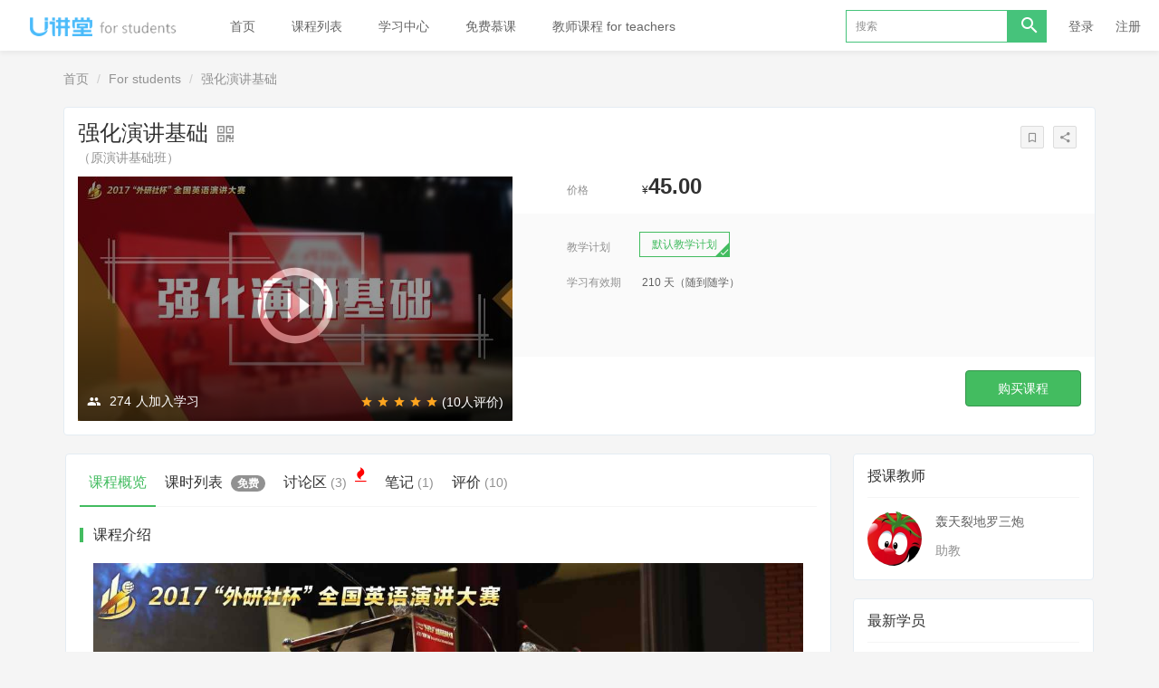

--- FILE ---
content_type: text/html; charset=UTF-8
request_url: https://ucourse.unipus.cn/course/237
body_size: 10940
content:
<!DOCTYPE html>
<!--[if lt IE 7]>
<html class="lt-ie9 lt-ie8 lt-ie7"> <![endif]-->
<!--[if IE 7]>
<html class="lt-ie9 lt-ie8"> <![endif]-->
<!--[if IE 8]>
<html class="lt-ie9"> <![endif]-->
<!--[if gt IE 8]><!-->
<html> <!--<![endif]-->


    
<html lang="zh_CN" class="">
<head>
  <meta http-equiv="Content-Type" content="text/html; charset=UTF-8">
  <meta http-equiv="X-UA-Compatible" content="IE=edge,Chrome=1">
  <meta name="renderer" content="webkit">
  <meta name="viewport"
        content="width=device-width,initial-scale=1.0,minimum-scale=1.0,maximum-scale=1.0,user-scalable=no">
  <title>强化演讲基础 - U讲堂 - Unipus</title>
      <meta name="keywords"
          content="
u讲堂,ucourse,icourse"/>
    <meta name="description"
          content=""/>
    <meta content="vYDwhV0PhThTzgfma57C44oC5Vw1qDJWtff4NjJC3o8" name="csrf-token"/>
    <meta content="0" name="is-login"/>
    <meta content="0" name="wechat_login_bind"/>
  

  
      <link rel="icon" href="/files/system/2016/08-17/1203037ca820054987.png?version=8.2.31_12.0.0_25.12.30" type="image/x-icon"/>
    <link rel="shortcut icon" href="/files/system/2016/08-17/1203037ca820054987.png?version=8.2.31_12.0.0_25.12.30" type="image/x-icon" media="screen"/>
  
  <!--[if lt IE 9]>
  <script src="/static-dist/libs/html5shiv.js?version=8.2.31_12.0.0_25.12.30"></script>
  <script src="/static-dist/es5-shim/es5-shim.js?version=8.2.31_12.0.0_25.12.30"></script>
  <script src="/static-dist/es5-shim/es5-sham.js?version=8.2.31_12.0.0_25.12.30"></script>
  <![endif]-->

          <link href="/static-dist/app/css/bootstrap.css?version=8.2.31_12.0.0_25.12.30" rel="stylesheet" />
<link href="/static-dist/app/css/main.css?version=8.2.31_12.0.0_25.12.30" rel="stylesheet" />
<link href="/static-dist/app/css/main-v2.css?version=8.2.31_12.0.0_25.12.30" rel="stylesheet" />

<link href="/static-dist/courseauditplugin/css/main.css?version=8.2.31_12.0.0_25.12.30" rel="stylesheet" />

<link href="/static-dist/zerotheme/css/main-default.css?v=3.1.9?version=8.2.31_12.0.0_25.12.30" rel="stylesheet" />  
  </head>
<body class="es-main-default es-nav-white course-dashboard-page">

<!--[if lt IE 9]>
<script src="/static-dist/libs/fix-ie.js?version=8.2.31_12.0.0_25.12.30"></script>
<style>
  .lt-ie9 {
    overflow: hidden;
  }
  .ie-mask {
    z-index: 999999;
    position: fixed;
    top: 0;
    right: 0;
    bottom: 0;
    left: 0;
    filter: alpha(opacity=50);
    opacity: 0.5;
    background: #000;
  }
  .ie-alert-wrap {
    position: absolute;
    z-index: 1000000;
    margin: -200px auto 0;
    top: 50%;
    left: 0;
    right: 0;
    text-align: center;
  }
  .ie-alert {
    width: 514px;
    height: 397px;
    margin: 0 auto;
  }
  .ie-alert__chrome,
  .ie-alert__firefox {
    position: absolute;
    z-index: 1000001;
    display: block;
    bottom: 48px;
    width: 60px;
    height: 80px;
  }
  .ie-alert__chrome {
    left: 50%;
    margin-left: -80px;
  }
  .ie-alert__firefox {
    right: 50%;
    margin-right: -80px;
  }
</style>
<div class="ie-mask"></div>
<div class="ie-alert-wrap">
  <div class="ie-alert" style="background:url('/static-dist/app/img/browser/browser_update.png?version=8.2.31_12.0.0_25.12.30')">
    <a href="http://www.baidu.com/s?wd=%E8%B0%B7%E6%AD%8C%E6%B5%8F%E8%A7%88%E5%99%A8" target="_blank" class="ie-alert__chrome"></a>
    <a href="http://firefox.com.cn/download/" target="_blank" class="ie-alert__firefox"></a>
  </div>
</div>

<![endif]-->

  <div class="es-wrap">

                    <header class="es-header navbar zero-inside-header">
  
<div class="navbar-header">
  <div class="visible-xs  navbar-mobile">
    <a href="javascript:;" class="navbar-more js-navbar-more">
      <i class="es-icon es-icon-menu"></i>
    </a>
    <div class="html-mask"></div>
    <div class="nav-mobile">
      <form class="navbar-form" action="/search" method="get">
        <div class="form-group">
          <input class="form-control" placeholder="搜索" name="q">
          <button class="button es-icon es-icon-search"></button>
        </div>
      </form>

      <ul class="nav navbar-nav">
        
    
                <li class="">
  <a href="http://ucourse.unipus.cn/index/student" >首页 </a>
  </li>    
      
                <li class="">
  <a href="http://ucourse.unipus.cn/course/explore/student?orderBy=latest" >课程列表 </a>
  </li>    
      
                <li class="">
  <a href="http://ucourse.unipus.cn/my/courses/learning" >学习中心 </a>
  </li>    
      
                <li class="">
  <a href="http://moocs.unipus.cn/" target="_blank">免费慕课 </a>
  </li>    
      
                <li class="">
  <a href="http://ucourse.unipus.cn" >教师课程 for teachers </a>
  </li>    
        </ul>
    </div>
  </div>
    <a href="/index/student" class="navbar-brand">
          <img src="/files/../files/system/2018/08-31/0631280816b8031418.png">
      </a>
</div>  <nav class="collapse navbar-collapse">
    <ul class="nav navbar-nav clearfix hidden-xs " id="nav">
      
    
                <li class="">
  <a href="http://ucourse.unipus.cn/index/student" >首页 </a>
  </li>    
      
                <li class="">
  <a href="http://ucourse.unipus.cn/course/explore/student?orderBy=latest" >课程列表 </a>
  </li>    
      
                <li class="">
  <a href="http://ucourse.unipus.cn/my/courses/learning" >学习中心 </a>
  </li>    
      
                <li class="">
  <a href="http://moocs.unipus.cn/" target="_blank">免费慕课 </a>
  </li>    
      
                <li class="">
  <a href="http://ucourse.unipus.cn" >教师课程 for teachers </a>
  </li>    
      </ul>
    <div class="navbar-user ">
  <ul class="nav user-nav">
          <li class="user-avatar-li nav-hover visible-xs">
  <a href="javascript:;" class="user-avatar-toggle">
    <img class="cd-avatar cd-avatar-xs" src="/assets/img/default/avatar.png?version=8.2.31_12.0.0_25.12.30">
  </a>
  <ul class="dropdown-menu" role="menu">
    <li class="user-nav-li-login">
      <a href="/login?goto=/course/237">
        <i class="es-icon es-icon-denglu"></i>登录
      </a>
    </li>
    <li class="user-nav-li-register">
      <a href="/register?goto=/course/237">
        <i class="es-icon es-icon-zhuce"></i>注册
      </a>
    </li>
      </ul>
</li>

<li class="visitor-li visitor-login-li hidden-xs"><a href="/login?goto=/course/237">登录</a></li>
<li class="visitor-li hidden-xs"><a href="/register?goto=/course/237">注册</a></li>          </ul>
  <form class="navbar-form navbar-right hidden-xs" action="/student/search" method="get">
    <div class="form-group">
      <input class="form-control js-search" value="" name="q" placeholder="搜索">
      <button class="button es-icon es-icon-search"></button>
    </div>
  </form>
</div>  </nav>
</header>    
        <style type="text/css">
    .thread-fire{
      color: #f00;
      margin-left: 5px;
      font-size: 18px;
      animation: discuss-fire-float .4s infinite ease alternate;
       }
    @keyframes discuss-fire-float{
      from{transform: translateY(0);}
      to{transform: translateY(-8px);}
    }
  </style>
  <link rel="stylesheet" media="screen" href="/assets/css/font-awesome.min.css?version=8.2.31_12.0.0_25.12.30" />
    <div
         class="event-report"
     data-url="/event/dispatch" data-event-name="course.view"
     data-subject-type="course"
     data-subject-id="237"  data-user-id="0"></div>
      
  
<!-- 3、加入后：任务式学习 -->
<div class="container">
  <ol class="breadcrumb breadcrumb-o">
    <li><a href="/">首页</a></li>
          <li><a href="/course/explore/student">For students</a></li>
              <li class="active">强化演讲基础 </li>
      </ol>

    <div class="es-section course-detail-section clearfix">
    <div class="course-detail-top clearfix">
      <span class="tags mrm">
              </span>
      <span class="course-detail-heading">
               强化演讲基础
                        <span class="es-qrcode top pt5 hidden-xs" data-url="/course/237/qrcode">
          <i class="es-icon es-icon-qrcode"></i>
          <span class="qrcode-popover">
            <img src="" alt="">
            扫二维码继续学习二维码时效为半小时
          </span>
        </span>
             </span>
        <p class="text-overflow subtitle" data-toggle="popover" data-placement="bottom"
     data-trigger="hover"  data-content="（原演讲基础班）">
    <a class="color-gray">
			（原演讲基础班）
    </a>
  </p>
      <ul class="course-operation hidden-xs hidden-sm clearfix">
        <!--非营销页显示-->
        
        <!--营销页显示-->
                <li class="js-unfavorite-btn" id="unfavorite-btn" data-url="/course_set/237/unfavorite"
            style="display: none" >
          <a class="btn btn-default btn-xs" href="javascript:;" data-toggle="tooltip" data-placement="top" title="已收藏"
             data-trigger="hover"> <i class="es-icon es-icon-bookmark color-primary"></i>
          </a>
        </li>
        <li class="js-favorite-btn" id="favorite-btn" data-url="/course_set/237/favorite"
            >
          <a class="btn btn-default btn-xs" href="javascript:;" data-toggle="tooltip" data-placement="top" title="收藏"
             data-trigger="hover"> <i class="es-icon es-icon-bookmarkoutline"></i>
          </a>
        </li>
        
        <li class="es-share top">
          <a class="btn btn-default btn-xs dropdown-toggle" href="" data-toggle="dropdown" title="分享">
            <i class="es-icon es-icon-share"></i>
          </a>
                        
<div style="min-width: 180px !important;" class="dropdown-menu  js-social-share-params" data-title="强化演讲基础" data-summary="" data-message="我正在学习《强化演讲基础》，收获巨大哦，一起来学习吧！" data-url="https://ucourse.unipus.cn/course/237" data-picture="https://ucourse.unipus.cn/files/course/2017/06-02/090516c5bf6b900856.jpg">
  
    
  <a href="javascript:;" class="js-social-share" data-cmd="weixin" title="分享到微信" data-share="weixin" data-qrcode-url="/common/qrcode?text=https%3A//ucourse.unipus.cn/course/237"><i class="es-icon es-icon-weixin"></i></a>
  <a href="javascript:;" class="js-social-share" data-cmd="tsina" title="分享到新浪微博" data-share="weibo"><i class="es-icon es-icon-weibo"></i></a>
  <a href="javascript:;" class="js-social-share" data-cmd="qq" title="分享到QQ好友" data-share="qq"><i class="es-icon es-icon-qq"></i></a>
  <a href="javascript:;" class="js-social-share" data-cmd="qzone" title="分享到QQ空间" data-share="qzone"><i class="es-icon es-icon-qzone"></i></a>
  <a href="javascript:;" class="js-social-share" data-cmd="dingding" title="分享到钉钉" data-share="dingding" data-qrcode-url="/common/qrcode?text=https%3A//oapi.dingtalk.com/connect/oauth2/sns_authorize%3Fappid%3Ddingoacwccrjiexpkostlx%26response_type%3Dcode%26scope%3Dsnsapi_auth%26redirect_uri%3Dhttps%253A%252F%252Fsso.unipus.cn%252Fsso%252Fpubweixinqq.html%253Fmode%253Ddingtalk%2526service%253Dhttps%253A%252F%252Fucourse.unipus.cn%252Fuser%252Fdingding%252Flogin%253Fgoto%253Dhttps%253A%252F%252Fucourse.unipus.cn%252Fcourse%252F237"><i class="iconfont-dingding es-icon-dingding"></i></a>

</div>
        </li>

        

                              </ul>
    </div>
      <div class="course-detail-bottom">
    <div class="course-detail-img">
      <img class="img-responsive" src="/files/course/2017/06-02/090516c5bf6b900856.jpg" alt="默认教学计划 ">
      <div class="image-overlay"></div>
			        <a href="#modal" data-toggle="modal" data-url="/course/237/task/3107/preview" class="course-img-cover">
          <i class="es-icon es-icon-playcircleoutline"></i>
        </a>
			      
      <div class="course-detail-remask">
				          <i class="es-icon es-icon-people"></i>
					<span class="mhs">274</span>人加入学习

				        <div class="score pull-right mb0">
					    
            <i class="es-icon es-icon-star color-warning"></i>
          <i class="es-icon es-icon-star color-warning"></i>
          <i class="es-icon es-icon-star color-warning"></i>
          <i class="es-icon es-icon-star color-warning"></i>
          <i class="es-icon es-icon-star color-warning"></i>
      
  
  
          <span class="vertical-middle">(10人评价)</span>
        </div>
      </div>
    </div>
    <div class="course-detail-info">
			
													
      <div class=" mb15 ">
        
<span class="course-detail-title">价格</span>

      <span class="gray-darker mrm">
              ¥<b class="pirce-num">45.00</b>
          </span>

                    </div>
			
			      <div class="course-detail-gray  not-activity ">

        				          <div class="course-detail-content">
            <span class="course-detail-title vertical-middle mb10">教学计划</span>
            <ul class="nav nav-pills nav-pills-sm nav-pills-transparent course-detail-nav">
														                <li class="mb10 mr10  active ">
                  <a class="course-plan" data-id="237" href="/course/237" title="默认教学计划">默认教学计划
                  </a>
                  <i class="es-icon es-icon-done done-icon"></i>
                </li>
							            </ul>
          </div>
				        
        <div class="mb15">
          <span class="course-detail-title ">学习有效期</span>
					            <span class="gray-dark">
              210 天（随到随学）

            </span>
					        </div>
				
								
				        
              </div>

      <div class="course-detail-section-responsive visible-xs visible-sm clearfix">
        <ul class="clearfix">
          <!--营销页显示-->
					            <li class="js-unfavorite-btn" id="unfavorite-btn" data-url="/course_set/237/unfavorite"
						    style="display: none" >
              <a class="color-primary" href="javascript:;" data-toggle="tooltip" data-placement="top" title="已收藏"
                 data-trigger="hover">
                <i class="es-icon es-icon-bookmark color-primary"></i>
                <br/>
								已收藏
              </a>
            </li>
            <li class="js-favorite-btn" id="favorite-btn" data-url="/course_set/237/favorite"
						    >
              <a class="" href="javascript:;" data-toggle="tooltip" data-placement="top" title="收藏"
                 data-trigger="hover">
                <i class="es-icon es-icon-bookmarkoutline"></i>
                <br/>
								收藏
              </a>
            </li>
					          
          <li class="es-share top">
            <a class=" dropdown-toggle" href="" data-toggle="dropdown" title="分享">
              <i class="es-icon es-icon-share"></i>
              <br/>
							分享
            </a>
						              
<div style="min-width: 180px !important;" class="dropdown-menu  js-social-share-params" data-title="强化演讲基础" data-summary="" data-message="我正在学习《强化演讲基础》，收获巨大哦，一起来学习吧！" data-url="https://ucourse.unipus.cn/course/237" data-picture="https://ucourse.unipus.cn/files/course/2017/06-02/090516c5bf6b900856.jpg">
  
    
  <a href="javascript:;" class="js-social-share" data-cmd="weixin" title="分享到微信" data-share="weixin" data-qrcode-url="/common/qrcode?text=https%3A//ucourse.unipus.cn/course/237"><i class="es-icon es-icon-weixin"></i></a>
  <a href="javascript:;" class="js-social-share" data-cmd="tsina" title="分享到新浪微博" data-share="weibo"><i class="es-icon es-icon-weibo"></i></a>
  <a href="javascript:;" class="js-social-share" data-cmd="qq" title="分享到QQ好友" data-share="qq"><i class="es-icon es-icon-qq"></i></a>
  <a href="javascript:;" class="js-social-share" data-cmd="qzone" title="分享到QQ空间" data-share="qzone"><i class="es-icon es-icon-qzone"></i></a>
  <a href="javascript:;" class="js-social-share" data-cmd="dingding" title="分享到钉钉" data-share="dingding" data-qrcode-url="/common/qrcode?text=https%3A//oapi.dingtalk.com/connect/oauth2/sns_authorize%3Fappid%3Ddingoacwccrjiexpkostlx%26response_type%3Dcode%26scope%3Dsnsapi_auth%26redirect_uri%3Dhttps%253A%252F%252Fsso.unipus.cn%252Fsso%252Fpubweixinqq.html%253Fmode%253Ddingtalk%2526service%253Dhttps%253A%252F%252Fucourse.unipus.cn%252Fuser%252Fdingding%252Flogin%253Fgoto%253Dhttps%253A%252F%252Fucourse.unipus.cn%252Fcourse%252F237"><i class="iconfont-dingding es-icon-dingding"></i></a>

</div>
          </li>

          

        </ul>
      </div>
      <div class="text-right buy-btn-group">
															  

          
        <a class="btn btn-primary js-buy-btn btn-lg  buy-course-btn" data-isfree="0" data-price="45.00" data-id="237" href="javascript:" data-url="/course/237/buy">
      购买课程
    </a>
  

									      </div>
    </div>
  </div>
  </div>
</div>

  
  <span class="course-info hidden" data-type="normal" data-member="0"></span>

  <div class="container">
    <div class="row">
      <div class="col-lg-9 col-md-8 course-detail-content">
                      <section class="es-section">
          <div class="nav-btn-tab">

	          		          <ul class="nav nav-tabs " role="tablist">
            <li role="presentation" id="summary" class="active">
        <a
                      href="/course/237"
                  >
          课程概览
                                      </a>
      </li>
                <li role="presentation" id="tasks" class="">
        <a
                      href="/course/237/tasks"
                  >
          课时列表
                      <span class="badge badge-primary">免费</span>
                                      </a>
      </li>
                <li role="presentation" id="threads" class="">
        <a
                      href="/course/237/threads"
                  >
          讨论区
                                <small>(3)</small>
                                <i class="fa fa-fire thread-fire" aria-hidden="true"id = "thread-fire"></i>        </a>
      </li>
                <li role="presentation" id="notes" class="">
        <a
                      href="/course/237/notes"
                  >
          笔记
                                <small>(1)</small>
                                        </a>
      </li>
                <li role="presentation" id="reviews" class="">
        <a
                      href="/course/237/reviews"
                  >
          评价
                                <small>(10)</small>
                                        </a>
      </li>
      </ul>	          
            
          </div>
                      

<div class="es-piece">
  <div class="piece-header">课程介绍</div>
  <div class="piece-body p-lg clearfix">
    <p><img alt="" src="/files/course/2017/06-02/091025170126008741.jpg" /></p>

<p><img alt="" src="/files/course/2017/05-24/181319f8a1b3900475.jpg" /></p>

<p><img alt="" src="/files/course/2017/05-24/193525d72d23953433.jpg" /></p>

<p>&nbsp;</p>

<p><img alt="" src="/files/course/2017/05-24/181319fd743f979445.jpg" /></p>

<p style="text-align:center"><img alt="" src="/files/course/2017/09-15/17472194d003384609.jpg" /></p>

  </div>
</div>

<div class="es-piece ">
  <div class="piece-header">课程目标</div>
  <div class="piece-body">
    <ul class="piece-body-list">
              <li><i class="es-icon es-icon-dot mrm"></i>
          掌握演讲基本套路
        </li>
          </ul>
  </div>
</div>

<div class="es-piece ">
  <div class="piece-header">适合人群</div>
  <div class="piece-body">
    <ul class="piece-body-list">
              <li><i class="es-icon es-icon-dot mrm"></i>
          英语演讲爱好者
        </li>
              <li><i class="es-icon es-icon-dot mrm"></i>
          2017“外研社杯”全国英语演讲大赛参赛学生
        </li>
          </ul>
  </div>
</div>

</section>



  <div class="panel panel-default hidden-xs">
    <div class="panel-heading ">
      <h3 class="panel-title">目录</h3>
    </div>
    <div class="panel-body">
    <div class="course-detail-content">

  
  <ul class="task-list task-list-md task-list-hover infinite-container">
                        <li class="task-item bg-gray-lighter js-task-chapter infinite-item"><i class="es-icon es-icon-menu left-menu"></i>
          <a href="javascript:" class="title gray-dark">第1章: 演讲我来啦</a>
          <i class="right-menu es-icon es-icon-remove js-remove-icon"></i>
        </li>
      
                        
                <li class="task-item task-content mouse-control infinite-item">
          <i class="es-icon
                        es-icon-undone-check color-gray
                        left-menu"></i>
          
                                    <a class="title" href="#modal" data-toggle="modal"
                data-url="/course/237/task/6659/preview"
                style="margin-top:-8px">  <span class="label label-success mr10">免费</span>
任务1： 加入Uchallenge演讲备赛群
</a>
            
            <span class="right-menu color-gray  mouse-leave ">
  
        
    <i class="es-icon es-icon-graphicclass" data-toggle="tooltip" data-placement="top" title="" data-original-title="图文任务" data-container="body"></i>
</span>
            <span class="right-menu mouse-enter">
                                          <a class="btn btn-primary" href="#modal" data-toggle="modal"
                  data-url="/course/237/task/6659/preview"
                  style="margin-top:-8px">预览</a>
              
                        </span>
                  </li>

      
                        
                <li class="task-item task-content mouse-control infinite-item">
          <i class="es-icon
                        es-icon-undone-check color-gray
                        left-menu"></i>
          
                                    <a class="title" href="#modal" data-toggle="modal"
                data-url="/course/237/task/3107/preview"
                style="margin-top:-8px">  <span class="label label-success mr10">免费</span>
任务2： 预备 and 开始
</a>
            
            <span class="right-menu color-gray  mouse-leave ">
  
        03:08
    <i class="es-icon es-icon-videoclass" data-toggle="tooltip" data-placement="top" title="" data-original-title="视频任务" data-container="body"></i>
</span>
            <span class="right-menu mouse-enter">
                                          <a class="btn btn-primary" href="#modal" data-toggle="modal"
                  data-url="/course/237/task/3107/preview"
                  style="margin-top:-8px">预览</a>
              
                        </span>
                  </li>

      
                        
                <li class="task-item task-content mouse-control infinite-item">
          <i class="es-icon
                        es-icon-undone-check color-gray
                        left-menu"></i>
          
                                    <a class="title" href="#modal" data-toggle="modal"
                data-url="/course/237/task/3173/preview"
                style="margin-top:-8px">任务3： 揭秘演讲那些事儿
</a>
            
            <span class="right-menu color-gray  mouse-leave ">
  
        02:24
    <i class="es-icon es-icon-videoclass" data-toggle="tooltip" data-placement="top" title="" data-original-title="视频任务" data-container="body"></i>
</span>
            <span class="right-menu mouse-enter">
                                                            <a style="margin-top:-8px" class="btn btn-primary js-task-buy-btn" href="javascript:" data-url="/course/237/buy">购买</a>
                              
                        </span>
                  </li>

      
                        
                <li class="task-item task-content mouse-control infinite-item">
          <i class="es-icon
                        es-icon-undone-check color-gray
                        left-menu"></i>
          
                                    <a class="title" href="#modal" data-toggle="modal"
                data-url="/course/237/task/3174/preview"
                style="margin-top:-8px">任务4： 紧张恐惧消消乐（上）
</a>
            
            <span class="right-menu color-gray  mouse-leave ">
  
        02:25
    <i class="es-icon es-icon-videoclass" data-toggle="tooltip" data-placement="top" title="" data-original-title="视频任务" data-container="body"></i>
</span>
            <span class="right-menu mouse-enter">
                                                            <a style="margin-top:-8px" class="btn btn-primary js-task-buy-btn" href="javascript:" data-url="/course/237/buy">购买</a>
                              
                        </span>
                  </li>

      
                        
                <li class="task-item task-content mouse-control infinite-item">
          <i class="es-icon
                        es-icon-undone-check color-gray
                        left-menu"></i>
          
                                    <a class="title" href="#modal" data-toggle="modal"
                data-url="/course/237/task/3175/preview"
                style="margin-top:-8px">任务5： 紧张恐惧消消乐（下）
</a>
            
            <span class="right-menu color-gray  mouse-leave ">
  
        04:57
    <i class="es-icon es-icon-videoclass" data-toggle="tooltip" data-placement="top" title="" data-original-title="视频任务" data-container="body"></i>
</span>
            <span class="right-menu mouse-enter">
                                                            <a style="margin-top:-8px" class="btn btn-primary js-task-buy-btn" href="javascript:" data-url="/course/237/buy">购买</a>
                              
                        </span>
                  </li>

      
                        <li class="task-item bg-gray-lighter js-task-chapter infinite-item"><i class="es-icon es-icon-menu left-menu"></i>
          <a href="javascript:" class="title gray-dark">第2章: 演讲分类看</a>
          <i class="right-menu es-icon es-icon-remove js-remove-icon"></i>
        </li>
      
                        
                <li class="task-item task-content mouse-control infinite-item">
          <i class="es-icon
                        es-icon-undone-check color-gray
                        left-menu"></i>
          
                                    <a class="title" href="#modal" data-toggle="modal"
                data-url="/course/237/task/3176/preview"
                style="margin-top:-8px">任务6： 信息性 Informative Speech
</a>
            
            <span class="right-menu color-gray  mouse-leave ">
  
        00:52
    <i class="es-icon es-icon-videoclass" data-toggle="tooltip" data-placement="top" title="" data-original-title="视频任务" data-container="body"></i>
</span>
            <span class="right-menu mouse-enter">
                                                            <a style="margin-top:-8px" class="btn btn-primary js-task-buy-btn" href="javascript:" data-url="/course/237/buy">购买</a>
                              
                        </span>
                  </li>

      
                        
                <li class="task-item task-content mouse-control infinite-item">
          <i class="es-icon
                        es-icon-undone-check color-gray
                        left-menu"></i>
          
                                    <a class="title" href="#modal" data-toggle="modal"
                data-url="/course/237/task/3177/preview"
                style="margin-top:-8px">任务7： 事实性 Persuasive Speech
</a>
            
            <span class="right-menu color-gray  mouse-leave ">
  
        02:57
    <i class="es-icon es-icon-videoclass" data-toggle="tooltip" data-placement="top" title="" data-original-title="视频任务" data-container="body"></i>
</span>
            <span class="right-menu mouse-enter">
                                                            <a style="margin-top:-8px" class="btn btn-primary js-task-buy-btn" href="javascript:" data-url="/course/237/buy">购买</a>
                              
                        </span>
                  </li>

      
                        
                <li class="task-item task-content mouse-control infinite-item">
          <i class="es-icon
                        es-icon-undone-check color-gray
                        left-menu"></i>
          
                                    <a class="title" href="#modal" data-toggle="modal"
                data-url="/course/237/task/3178/preview"
                style="margin-top:-8px">任务8： 价值观 Persuasive Speech
</a>
            
            <span class="right-menu color-gray  mouse-leave ">
  
        02:04
    <i class="es-icon es-icon-videoclass" data-toggle="tooltip" data-placement="top" title="" data-original-title="视频任务" data-container="body"></i>
</span>
            <span class="right-menu mouse-enter">
                                                            <a style="margin-top:-8px" class="btn btn-primary js-task-buy-btn" href="javascript:" data-url="/course/237/buy">购买</a>
                              
                        </span>
                  </li>

      
                        <li class="task-item bg-gray-lighter js-task-chapter infinite-item"><i class="es-icon es-icon-menu left-menu"></i>
          <a href="javascript:" class="title gray-dark">第3章: 5步hold住演讲</a>
          <i class="right-menu es-icon es-icon-remove js-remove-icon"></i>
        </li>
      
                        <li class="task-item color-gray bg-gray-lighter infinite-item">
          <span class="title">第1节: Step 1 到底要说些什么</span>
        </li>
      
                        
                <li class="task-item task-content mouse-control infinite-item">
          <i class="es-icon
                        es-icon-undone-check color-gray
                        left-menu"></i>
          
                                    <a class="title" href="#modal" data-toggle="modal"
                data-url="/course/237/task/3179/preview"
                style="margin-top:-8px">任务9： 到底要说些什么
</a>
            
            <span class="right-menu color-gray  mouse-leave ">
  
        06:08
    <i class="es-icon es-icon-videoclass" data-toggle="tooltip" data-placement="top" title="" data-original-title="视频任务" data-container="body"></i>
</span>
            <span class="right-menu mouse-enter">
                                                            <a style="margin-top:-8px" class="btn btn-primary js-task-buy-btn" href="javascript:" data-url="/course/237/buy">购买</a>
                              
                        </span>
                  </li>

      
                        <li class="task-item color-gray bg-gray-lighter infinite-item">
          <span class="title">第2节: Step 2 听众的耳朵被我承包</span>
        </li>
      
                        
                <li class="task-item task-content mouse-control infinite-item">
          <i class="es-icon
                        es-icon-undone-check color-gray
                        left-menu"></i>
          
                                    <a class="title" href="#modal" data-toggle="modal"
                data-url="/course/237/task/3180/preview"
                style="margin-top:-8px">任务10： 保持与每个听众交流
</a>
            
            <span class="right-menu color-gray  mouse-leave ">
  
        03:09
    <i class="es-icon es-icon-videoclass" data-toggle="tooltip" data-placement="top" title="" data-original-title="视频任务" data-container="body"></i>
</span>
            <span class="right-menu mouse-enter">
                                                            <a style="margin-top:-8px" class="btn btn-primary js-task-buy-btn" href="javascript:" data-url="/course/237/buy">购买</a>
                              
                        </span>
                  </li>

      
                        
                <li class="task-item task-content mouse-control infinite-item">
          <i class="es-icon
                        es-icon-undone-check color-gray
                        left-menu"></i>
          
                                    <a class="title" href="#modal" data-toggle="modal"
                data-url="/course/237/task/3181/preview"
                style="margin-top:-8px">任务11： 内部影响因素
</a>
            
            <span class="right-menu color-gray  mouse-leave ">
  
        08:11
    <i class="es-icon es-icon-videoclass" data-toggle="tooltip" data-placement="top" title="" data-original-title="视频任务" data-container="body"></i>
</span>
            <span class="right-menu mouse-enter">
                                                            <a style="margin-top:-8px" class="btn btn-primary js-task-buy-btn" href="javascript:" data-url="/course/237/buy">购买</a>
                              
                        </span>
                  </li>

      
                        
                <li class="task-item task-content mouse-control infinite-item">
          <i class="es-icon
                        es-icon-undone-check color-gray
                        left-menu"></i>
          
                                    <a class="title" href="#modal" data-toggle="modal"
                data-url="/course/237/task/3182/preview"
                style="margin-top:-8px">任务12： 外部影响因素
</a>
            
            <span class="right-menu color-gray  mouse-leave ">
  
        04:33
    <i class="es-icon es-icon-videoclass" data-toggle="tooltip" data-placement="top" title="" data-original-title="视频任务" data-container="body"></i>
</span>
            <span class="right-menu mouse-enter">
                                                            <a style="margin-top:-8px" class="btn btn-primary js-task-buy-btn" href="javascript:" data-url="/course/237/buy">购买</a>
                              
                        </span>
                  </li>

      
                        <li class="task-item color-gray bg-gray-lighter infinite-item">
          <span class="title">第3节: Step 3 填充我的思想 </span>
        </li>
      
                        
                <li class="task-item task-content mouse-control infinite-item">
          <i class="es-icon
                        es-icon-undone-check color-gray
                        left-menu"></i>
          
                                    <a class="title" href="#modal" data-toggle="modal"
                data-url="/course/237/task/3183/preview"
                style="margin-top:-8px">任务13： 3种经典常用例子
</a>
            
            <span class="right-menu color-gray  mouse-leave ">
  
        10:03
    <i class="es-icon es-icon-videoclass" data-toggle="tooltip" data-placement="top" title="" data-original-title="视频任务" data-container="body"></i>
</span>
            <span class="right-menu mouse-enter">
                                                            <a style="margin-top:-8px" class="btn btn-primary js-task-buy-btn" href="javascript:" data-url="/course/237/buy">购买</a>
                              
                        </span>
                  </li>

      
                        
                <li class="task-item task-content mouse-control infinite-item">
          <i class="es-icon
                        es-icon-undone-check color-gray
                        left-menu"></i>
          
                                    <a class="title" href="#modal" data-toggle="modal"
                data-url="/course/237/task/3184/preview"
                style="margin-top:-8px">任务14： 用好数据才是王道
</a>
            
            <span class="right-menu color-gray  mouse-leave ">
  
        05:54
    <i class="es-icon es-icon-videoclass" data-toggle="tooltip" data-placement="top" title="" data-original-title="视频任务" data-container="body"></i>
</span>
            <span class="right-menu mouse-enter">
                                                            <a style="margin-top:-8px" class="btn btn-primary js-task-buy-btn" href="javascript:" data-url="/course/237/buy">购买</a>
                              
                        </span>
                  </li>

      
                        <li class="task-item color-gray bg-gray-lighter infinite-item">
          <span class="title">第4节: Step 4 逻辑结构“造”起来 </span>
        </li>
      
                        
                <li class="task-item task-content mouse-control infinite-item">
          <i class="es-icon
                        es-icon-undone-check color-gray
                        left-menu"></i>
          
                                    <a class="title" href="#modal" data-toggle="modal"
                data-url="/course/237/task/3185/preview"
                style="margin-top:-8px">任务15： 主次要分清
</a>
            
            <span class="right-menu color-gray  mouse-leave ">
  
        04:56
    <i class="es-icon es-icon-videoclass" data-toggle="tooltip" data-placement="top" title="" data-original-title="视频任务" data-container="body"></i>
</span>
            <span class="right-menu mouse-enter">
                                                            <a style="margin-top:-8px" class="btn btn-primary js-task-buy-btn" href="javascript:" data-url="/course/237/buy">购买</a>
                              
                        </span>
                  </li>

      
                        
                <li class="task-item task-content mouse-control infinite-item">
          <i class="es-icon
                        es-icon-undone-check color-gray
                        left-menu"></i>
          
                                    <a class="title" href="#modal" data-toggle="modal"
                data-url="/course/237/task/3186/preview"
                style="margin-top:-8px">任务16： 4种经典衔接技巧
</a>
            
            <span class="right-menu color-gray  mouse-leave ">
  
        06:25
    <i class="es-icon es-icon-videoclass" data-toggle="tooltip" data-placement="top" title="" data-original-title="视频任务" data-container="body"></i>
</span>
            <span class="right-menu mouse-enter">
                                                            <a style="margin-top:-8px" class="btn btn-primary js-task-buy-btn" href="javascript:" data-url="/course/237/buy">购买</a>
                              
                        </span>
                  </li>

      
                        <li class="task-item color-gray bg-gray-lighter infinite-item">
          <span class="title">第5节: Step 5 “开篇”和“结尾”的艺术</span>
        </li>
      
      </ul>

  
</div>

        <div class="text-center pt10 border-top-gray-lighter" >
       <a href="/course/237/tasks " class="link-dark">查看全部</a>
    </div>
        </div>
  </div>

  <section class="es-section">
    <div class="es-piece">
      <div class="piece-body p-lg clearfix">
        <p>&nbsp;</p>

<p kern="" style="margin: 0px; text-rendering: optimizelegibility; text-align: center;">&nbsp;</p>

      </div>
    </div>
  </section>

                  </section>

                <div class="panel panel-default hidden-xs pt10">
      <div class="course-list">
    <div class="row">
                    <div class="col-lg-3 col-md-4 col-xs-6">
                <div class="course-item">
                  <div class="course-img">
                    <a  href="/course/3273?ref=relatedCourseSets"  target="_blank">
                                                                                        <img src="/assets/img/default/lazyload_course.png?version=8.2.31_12.0.0_25.12.30" alt="2020定题演讲破题" class="img-responsive" data-echo="/files/default/2020/05-07/1757437528a3086281.jpg" />
                    </a>
                  </div>
                  <div class="course-info">
                    <div class="title">
                      <a class="link-dark"  href="/course/3273?ref=relatedCourseSets"                        target="_blank">
                        2020定题演讲破题
                      </a>
                    </div>
                    <div class="metas clearfix">
                                              <span class="num"><i class="es-icon es-icon-people"></i>1262</span>
                                            <span class="comment"><i class="es-icon es-icon-textsms"></i>0</span>
                                                                  </div>
                  </div>
                </div>
            </div>
                    <div class="col-lg-3 col-md-4 col-xs-6">
                <div class="course-item">
                  <div class="course-img">
                    <a  href="/course/3258?ref=relatedCourseSets"  target="_blank">
                                                                                        <img src="/assets/img/default/lazyload_course.png?version=8.2.31_12.0.0_25.12.30" alt="演讲大赛全程通关" class="img-responsive" data-echo="/files/default/2020/05-07/173211b9860c779909.jpg" />
                    </a>
                  </div>
                  <div class="course-info">
                    <div class="title">
                      <a class="link-dark"  href="/course/3258?ref=relatedCourseSets"                        target="_blank">
                        演讲大赛全程通关
                      </a>
                    </div>
                    <div class="metas clearfix">
                                              <span class="num"><i class="es-icon es-icon-people"></i>353</span>
                                            <span class="comment"><i class="es-icon es-icon-textsms"></i>0</span>
                                                                  </div>
                  </div>
                </div>
            </div>
                    <div class="col-lg-3 col-md-4 col-xs-6">
                <div class="course-item">
                  <div class="course-img">
                    <a  href="/course/1369?ref=relatedCourseSets"  target="_blank">
                                                                                        <img src="/assets/img/default/lazyload_course.png?version=8.2.31_12.0.0_25.12.30" alt="2019定题演讲破题" class="img-responsive" data-echo="/files/default/2019/03-22/1754080e5ad5840900.jpg" />
                    </a>
                  </div>
                  <div class="course-info">
                    <div class="title">
                      <a class="link-dark"  href="/course/1369?ref=relatedCourseSets"                        target="_blank">
                        2019定题演讲破题
                      </a>
                    </div>
                    <div class="metas clearfix">
                                              <span class="num"><i class="es-icon es-icon-people"></i>5093</span>
                                            <span class="comment"><i class="es-icon es-icon-textsms"></i>15</span>
                                                                  </div>
                  </div>
                </div>
            </div>
                    <div class="col-lg-3 col-md-4 col-xs-6">
                <div class="course-item">
                  <div class="course-img">
                    <a  href="/course/1170?ref=relatedCourseSets"  target="_blank">
                                                                                        <img src="/assets/img/default/lazyload_course.png?version=8.2.31_12.0.0_25.12.30" alt="演讲大赛视频集锦——2018" class="img-responsive" data-echo="/files/default/2019/05-17/11390040be95447485.jpg" />
                    </a>
                  </div>
                  <div class="course-info">
                    <div class="title">
                      <a class="link-dark"  href="/course/1170?ref=relatedCourseSets"                        target="_blank">
                        演讲大赛视频集锦——2018
                      </a>
                    </div>
                    <div class="metas clearfix">
                                              <span class="num"><i class="es-icon es-icon-people"></i>2398</span>
                                            <span class="comment"><i class="es-icon es-icon-textsms"></i>1</span>
                                                                  </div>
                  </div>
                </div>
            </div>
            </div>
</div>    </div>
  
      </div>

      <div class="col-lg-3 col-md-4 course-sidebar">

        

                                                      <div class="panel panel-default">
    <div class="panel-heading">
      <h3 class="panel-title">授课教师</h3>
    </div>
    <div class="panel-body">
              <div class="media media-default">
          <div class="media-left">
            <a class="js-user-card" href="/user/2476"
               data-card-url="/user/2476/card/show"
               data-user-id="2476"
               data-original-title="" title="">
              <img class="avatar-md" src="/files/default/2016/05-16/1600033bff95107754.jpg"></a>
          </div>
          <div class="media-body">
            <div class="title">
              <a class="link-dark link-dark" href="/user/2476">轰天裂地罗三炮</a>
            </div>
            <div class="content">助教</div>
          </div>
        </div>
          </div>
  </div>

                                                                  <div class="panel panel-default">
  <div class="panel-heading">
    <h3 class="panel-title">最新学员</h3>
  </div>
  <div class="panel-body">
    <ul class="user-avatar-list clearfix">
              <li>
          <a class=" js-user-card" href="/user/159311" data-card-url="/user/159311/card/show"
            data-user-id="159311" data-original-title="" title="">
            <img class="avatar-sm" src="/files/default/2016/04-05/172450275c13058237.jpg">
          </a>
        </li>
              <li>
          <a class=" js-user-card" href="/user/183649" data-card-url="/user/183649/card/show"
            data-user-id="183649" data-original-title="" title="">
            <img class="avatar-sm" src="/files/default/2016/04-05/172450275c13058237.jpg">
          </a>
        </li>
              <li>
          <a class=" js-user-card" href="/user/185035" data-card-url="/user/185035/card/show"
            data-user-id="185035" data-original-title="" title="">
            <img class="avatar-sm" src="/files/default/2016/04-05/172450275c13058237.jpg">
          </a>
        </li>
              <li>
          <a class=" js-user-card" href="/user/194834" data-card-url="/user/194834/card/show"
            data-user-id="194834" data-original-title="" title="">
            <img class="avatar-sm" src="/files/default/2016/04-05/172450275c13058237.jpg">
          </a>
        </li>
              <li>
          <a class=" js-user-card" href="/user/392943" data-card-url="/user/392943/card/show"
            data-user-id="392943" data-original-title="" title="">
            <img class="avatar-sm" src="/files/default/2016/04-05/172450275c13058237.jpg">
          </a>
        </li>
              <li>
          <a class=" js-user-card" href="/user/638778" data-card-url="/user/638778/card/show"
            data-user-id="638778" data-original-title="" title="">
            <img class="avatar-sm" src="/files/default/2016/04-05/172450275c13058237.jpg">
          </a>
        </li>
              <li>
          <a class=" js-user-card" href="/user/639313" data-card-url="/user/639313/card/show"
            data-user-id="639313" data-original-title="" title="">
            <img class="avatar-sm" src="/files/default/2016/04-05/172450275c13058237.jpg">
          </a>
        </li>
              <li>
          <a class=" js-user-card" href="/user/666381" data-card-url="/user/666381/card/show"
            data-user-id="666381" data-original-title="" title="">
            <img class="avatar-sm" src="/files/default/2016/04-05/172450275c13058237.jpg">
          </a>
        </li>
              <li>
          <a class=" js-user-card" href="/user/672260" data-card-url="/user/672260/card/show"
            data-user-id="672260" data-original-title="" title="">
            <img class="avatar-sm" src="/files/default/2016/04-05/172450275c13058237.jpg">
          </a>
        </li>
              <li>
          <a class=" js-user-card" href="/user/672751" data-card-url="/user/672751/card/show"
            data-user-id="672751" data-original-title="" title="">
            <img class="avatar-sm" src="/files/default/2016/04-05/172450275c13058237.jpg">
          </a>
        </li>
              <li>
          <a class=" js-user-card" href="/user/678472" data-card-url="/user/678472/card/show"
            data-user-id="678472" data-original-title="" title="">
            <img class="avatar-sm" src="/files/user/2018/03-26/203227b3f7ab530534.jpg">
          </a>
        </li>
              <li>
          <a class=" js-user-card" href="/user/681212" data-card-url="/user/681212/card/show"
            data-user-id="681212" data-original-title="" title="">
            <img class="avatar-sm" src="/files/default/2016/04-05/172450275c13058237.jpg">
          </a>
        </li>
              <li>
          <a class=" js-user-card" href="/user/701514" data-card-url="/user/701514/card/show"
            data-user-id="701514" data-original-title="" title="">
            <img class="avatar-sm" src="/files/user/2018/12-29/153316c83f7b646834.jpg">
          </a>
        </li>
              <li>
          <a class=" js-user-card" href="/user/706361" data-card-url="/user/706361/card/show"
            data-user-id="706361" data-original-title="" title="">
            <img class="avatar-sm" src="/files/default/2016/04-05/172450275c13058237.jpg">
          </a>
        </li>
              <li>
          <a class=" js-user-card" href="/user/883870" data-card-url="/user/883870/card/show"
            data-user-id="883870" data-original-title="" title="">
            <img class="avatar-sm" src="/files/user/2018/12-23/181659b592f2530559.jpg">
          </a>
        </li>
              <li>
          <a class=" js-user-card" href="/user/1355916" data-card-url="/user/1355916/card/show"
            data-user-id="1355916" data-original-title="" title="">
            <img class="avatar-sm" src="/files/default/2016/04-05/172450275c13058237.jpg">
          </a>
        </li>
              <li>
          <a class=" js-user-card" href="/user/1377907" data-card-url="/user/1377907/card/show"
            data-user-id="1377907" data-original-title="" title="">
            <img class="avatar-sm" src="/files/default/2016/04-05/172450275c13058237.jpg">
          </a>
        </li>
              <li>
          <a class=" js-user-card" href="/user/2032493" data-card-url="/user/2032493/card/show"
            data-user-id="2032493" data-original-title="" title="">
            <img class="avatar-sm" src="/files/default/2016/04-05/172450275c13058237.jpg">
          </a>
        </li>
              <li>
          <a class=" js-user-card" href="/user/2532034" data-card-url="/user/2532034/card/show"
            data-user-id="2532034" data-original-title="" title="">
            <img class="avatar-sm" src="/files/default/2016/04-05/172450275c13058237.jpg">
          </a>
        </li>
              <li>
          <a class=" js-user-card" href="/user/2862461" data-card-url="/user/2862461/card/show"
            data-user-id="2862461" data-original-title="" title="">
            <img class="avatar-sm" src="/files/default/2016/04-05/172450275c13058237.jpg">
          </a>
        </li>
          </ul>
  </div>
</div>

                                                                    
<div class="panel panel-default">

  <div class="panel-heading">
    <h3 class="panel-title"><i class="es-icon es-icon-recentactors"></i>学员动态</h3>
  </div>

  <div class="panel-body">
                          <div class="media media-number-o color-gray text-overflow">
                <a class="link-dark " href="/user/681212">满眼山花烂漫</a>
  
            
		    	    			加入学习
			  

          </div>
                                 <div class="media media-number-o color-gray text-overflow">
                <a class="link-dark " href="/user/2532034">fayandlight</a>
  
            
  完成了 <a class="link-dark" href="/course/237/task/3188/show?from=student_status" title="“结尾”的艺术">“结尾”的艺术</a>

          </div>
                                 <div class="media media-number-o color-gray text-overflow">
                <a class="link-dark " href="/user/2532034">fayandlight</a>
  
            
  开始学习 <a class="link-dark" href="/course/237/task/3188/show?from=student_status" title="“结尾”的艺术">“结尾”的艺术</a>

          </div>
                                 <div class="media media-number-o color-gray text-overflow">
                <a class="link-dark " href="/user/2532034">fayandlight</a>
  
            
  开始学习 <a class="link-dark" href="/course/237/task/3187/show?from=student_status" title="“开篇”的艺术">“开篇”的艺术</a>

          </div>
                                 <div class="media media-number-o color-gray text-overflow">
                <a class="link-dark " href="/user/2532034">fayandlight</a>
  
            
  完成了 <a class="link-dark" href="/course/237/task/3186/show?from=student_status" title="4种经典衔接技巧">4种经典衔接技巧</a>

          </div>
               
      </div>

</div>
                                    </div>

    </div>
  </div>

        
    

  


                                                                  
<footer class="es-footer">
  <div class="copyright">
    <div class="container">
            Powered by <a href="/" target="_blank">外语教学与研究出版社有限责任公司  版权所有 Copyright © 1999-2023 FLTRP, All Rights Reserved</a>
        <script>
var _hmt = _hmt || [];
(function() {
  var hm = document.createElement("script");
  hm.src = "//hm.baidu.com/hm.js?8a1d0cf914523c7ed112dbd25e018957";
  var s = document.getElementsByTagName("script")[0]; 
  s.parentNode.insertBefore(hm, s);
})();
</script>
<script>
var _hmt = _hmt || [];
(function() {
  var hm = document.createElement("script");
  hm.src = "//hm.baidu.com/hm.js?23f555f602d891658f613d90e40f66db";
  var s = document.getElementsByTagName("script")[0]; 
  s.parentNode.insertBefore(hm, s);
})();
</script>
      <a class="mlm" href="/archive/course">课程存档</a>
      <div class="mts">
                  课程内容版权均归 <a href="/">
  北京外研在线数字科技有限公司
</a> 所有

                          <a class="mlm" href="https://beian.miit.gov.cn/" target="_blank">
            京ICP备18030989号-2
          </a>
              </div>
    </div>
  </div>
</footer>
    
        
      </div>

        
  
        
      
  <div id="login-modal" class="modal" data-url="/login/ajax"></div>
  <div id="modal" class="modal"></div>
  <div id="attachment-modal" class="modal"></div>

    

  


  <script>
  if (typeof app === 'undefined') {
      var app = {};
  }
  app.version = '8.2.31_12.0.0_25.12.30';
  app.httpHost = 'https://ucourse.unipus.cn';
  app.basePath = 'https://ucourse.unipus.cn';
  app.theme = 'zero';

    
  var CLOUD_FILE_SERVER = ""; 

  app.config = {"api":{"weibo":{"key":""},"qq":{"key":""},"douban":{"key":""},"renren":{"key":""}},"loading_img_path":"\/assets\/img\/default\/loading.gif?version=8.2.31_12.0.0_25.12.30"};

  app.arguments = {};
      
  app.scripts = null;

  app.fileSingleSizeLimit = 10;
  app.uploadUrl = '/file/upload';
  app.imgCropUrl = '/file/img/crop';
  app.lessonCopyEnabled = '1';
  app.cloudPlayerSdkUrl = '//service-cdn.qiqiuyun.net/js-sdk/sdk-v1.js?17697691';
  app.cloudPlayServer = '';
  app.cloudVideoPlayerSdkUrl = '//service-cdn.qiqiuyun.net/js-sdk/video-player/sdk-v1.js?17697691';
  app.cloudOldUploaderSdkUrl = '//service-cdn.qiqiuyun.net/js-sdk/uploader/sdk-v1.js?17697691';
  app.cloudOldDocumentSdkUrl = '//service-cdn.qiqiuyun.net/js-sdk/document-player/v7/viewer.html?17697691';
  app.lang = 'zh_CN';
  (function (url) {
    window.QiQiuYun || (window.QiQiuYun = {});
    var firstScriptTag = document.getElementsByTagName('script')[0];
    var script = document.createElement('script');
    // url 中加入了 时间戳参数是为了确保能获取最新的SDK
    script.src = url + '?' + ~~(Date.now() / 1000 / 60);
    firstScriptTag.parentNode.insertBefore(script, firstScriptTag);
  })('//service-cdn.qiqiuyun.net/js-sdk-v2/sdk-v1.js');
</script>

<script src="/bundles/translations/translator.min.js?version=8.2.31_12.0.0_25.12.30"></script>

  <script src="/bundles/translations/zh_CN.js?version=8.2.31_12.0.0_25.12.30"></script>
      <script src="/static-dist/libs/base.js?version=8.2.31_12.0.0_25.12.30"></script>
        <script src="/static-dist/app/js/common.js?version=8.2.31_12.0.0_25.12.30"></script>
        <script src="/static-dist/app/js/main.js?version=8.2.31_12.0.0_25.12.30"></script>
        <script src="/static-dist/jianmotheme/js/main.js?version=8.2.31_12.0.0_25.12.30"></script>
        <script src="/static-dist/libs/easy-pie-chart/dist/jquery.easypiechart.js?version=8.2.31_12.0.0_25.12.30"></script>
        <script src="/static-dist/libs/excanvas-compiled.js?version=8.2.31_12.0.0_25.12.30"></script>
        <script src="/static-dist/libs/echo-js.js?version=8.2.31_12.0.0_25.12.30"></script>
        <script src="/static-dist/libs/jquery-countdown.js?version=8.2.31_12.0.0_25.12.30"></script>
        <script src="/static-dist/libs/jquery-intro.js?version=8.2.31_12.0.0_25.12.30"></script>
        <script src="/static-dist/app/js/courseset/show/index.js?version=8.2.31_12.0.0_25.12.30"></script>
        <script src="/static-dist/app/js/default/header/index.js?version=8.2.31_12.0.0_25.12.30"></script>
        <script src="/static-dist/app/js/course/header-top/index.js?version=8.2.31_12.0.0_25.12.30"></script>
        <script src="/static-dist/app/js/share/index.js?version=8.2.31_12.0.0_25.12.30"></script>
        <script src="/static-dist/app/js/announcement/announcement-swiper-slide/index.js?version=8.2.31_12.0.0_25.12.30"></script>
  
<script type="text/javascript">
  window.seajsBoot && window.seajsBoot();
</script>

</body>
</html>


--- FILE ---
content_type: text/css
request_url: https://ucourse.unipus.cn/static-dist/zerotheme/css/main-default.css?v=3.1.9?version=8.2.31_12.0.0_25.12.30
body_size: 4857
content:
a{color:#666}a.act,a:hover{color:#46c37b}.ellipsis{display:block;overflow:hidden;text-overflow:ellipsis;white-space:nowrap;word-wrap:normal}.es-wrap{-webkit-transition:all .3s ease;-moz-transition:all .3s ease;-o-transition:all .3s ease;transition:all .3s ease}.zero-scale{display:block;overflow:hidden}.zero-scale>img{-webkit-transition:all .3s ease;-moz-transition:all .3s ease;-o-transition:all .3s ease;transition:all .3s ease}.zero-scale>img:hover{-webkit-transform:scale(1.05);-moz-transform:scale(1.05);-ms-transform:scale(1.05);-o-transform:scale(1.05);transform:scale(1.05)}.zero .container.content{margin-bottom:70px}.zero .container.content>.title{color:#444;letter-spacing:.14px;font-size:20px;margin-bottom:36px;margin-top:0;font-weight:700;position:relative;overflow:hidden}.zero .container.content>.title a{float:right;color:#999;font-size:16px;font-weight:400}.zero .container.content>.title a:hover{color:#46c37b}.zero .container.content>.title a span{position:absolute;right:100000px}.zero .grey-border{border:1px solid #f0f0f0;-webkit-transition:all .3s ease;-moz-transition:all .3s ease;-o-transition:all .3s ease;transition:all .3s ease}.zero .grey-border:hover{border-color:#46c37b}.zero .category-course .course-img,.zero .recommand-course .course-img{position:relative}.zero .category-course .tag-discount,.zero .recommand-course .tag-discount{position:absolute;z-index:100;right:0;top:0;width:68px;height:68px;background:url("/static-dist/app/img/tag_discount.png") no-repeat;background-image:-webkit-image-set(url("/static-dist/app/img/tag_discount.png") 1x,url("/static-dist/app/img/tag_discount@2x.png") 2x)}.zero .category-course .tag-discount.free,.zero .recommand-course .tag-discount.free{background:url("/static-dist/app/img/tag_limitfree.png");background-image:-webkit-image-set(url("/static-dist/app/img/tag_limitfree.png") 1x,url("/static-dist/app/img/tag_limitfree@2x.png") 2x)}.zero .category-course .tags,.zero .recommand-course .tags{position:absolute;top:0;left:10px;z-index:100}.zero .category-course .tags .tag-finished,.zero .category-course .tags .tag-live,.zero .category-course .tags .tag-serialing,.zero .recommand-course .tags .tag-finished,.zero .recommand-course .tags .tag-live,.zero .recommand-course .tags .tag-serialing{display:inline-block;width:40px;height:50px}.zero .category-course .tags .tag-live,.zero .recommand-course .tags .tag-live{background:url("/static-dist/app/img/tag_live.png") no-repeat;background-image:-webkit-image-set(url("/static-dist/app/img/tag_live.png") 1x,url("/static-dist/app/img/tag_live@2x.png") 2x)}.zero .category-course .tags .tag-serialing,.zero .recommand-course .tags .tag-serialing{background:url("/static-dist/app/img/tag_serialing.png") no-repeat;background-image:-webkit-image-set(url("/static-dist/app/img/tag_serialing.png") 1x,url("/static-dist/app/img/tag_serialing@2x.png") 2x)}.zero .category-course .tags .tag-finished,.zero .recommand-course .tags .tag-finished{background:url("/static-dist/app/img/tag_finished.png") no-repeat;background-image:-webkit-image-set(url("/static-dist/app/img/tag_finished.png") 1x,url("/static-dist/app/img/tag_finished@2x.png") 2x)}@media (max-width:992px){.zero .container.content{margin-bottom:30px}.zero .container.content .title{margin-bottom:20px}}@media (max-width:767px){.zero .container.content{margin-bottom:30px}.zero .container.content .title{margin-bottom:15px}.text-lg{font-size:14px!important}}.zero .recommand-course.content{margin-bottom:20px}.zero .recommand-course h2{font-size:20px;margin:0}.zero .recommand-course .course-item{margin-bottom:47px;position:relative}.zero .recommand-course ul{margin-bottom:30px;padding-right:20px;position:relative}.zero .recommand-course ul li{list-style:none}.zero .recommand-course ul li.course-more{position:absolute;right:0}.zero .recommand-course ul li.tab{position:relative;float:left;font-size:16px;margin-left:50px;color:#666;padding-bottom:6px;cursor:pointer}.zero .recommand-course ul li.tab.active,.zero .recommand-course ul li.tab:hover{color:#46c37b}.zero .recommand-course ul li.tab.active:after,.zero .recommand-course ul li.tab:hover:after{left:0;right:0}.zero .recommand-course ul li.tab:after{content:"";position:absolute;bottom:0;-webkit-transition:all .3s ease;-moz-transition:all .3s ease;-o-transition:all .3s ease;transition:all .3s ease;height:2px;left:100%;right:100%;background:#46c37b}.zero .recommand-course .course-price-widget{float:right}.zero .recommand-course .course-price-widget .price{font-size:14px;color:#ff8a0c}.zero .recommand-course .course-price-widget .text-success{color:#46c37b!important}.zero .recommand-course .js-user-card{color:#999}.zero .recommand-course .js-user-card img{margin-right:5px}.zero .recommand-course .price.free{color:#46c37b}.zero .recommand-course .speical .price{color:#ff8a0c}@media (max-width:767px){.zero .recommand-course .two{padding:0}.zero .recommand-course .two .course-item{width:50%;float:left;padding:0 10px}.zero .recommand-course h2{float:none!important}.zero .recommand-course ul{padding:0}.zero .recommand-course ul li.tab{font-size:14px;margin-left:0;margin-right:20px}.zero .recommand-course ul li{margin-top:10px;font-size:12px;margin-left:10px}}@media (max-width:992px){.zero .recommand-course .teacher{display:none}.zero .recommand-course .course-item{margin-bottom:35px}}@media (max-width:1200px){.zero .recommand-course .course-item{margin-bottom:27px}}.zero .category-course>div.row{margin-top:-40px}.zero .category-course>div.row>div{margin-top:40px}.zero .category-course .course-price-widget{float:right}@media (max-width:992px){.zero .category-course .teacher>a{display:none}.zero .category-course .teacher span{float:left!important;margin-right:5px}}.zero .about,.zero .activity-pic,.zero .ad,.zero .bottom-banner{margin-bottom:50px}.zero .about+.connect,.zero .activity-pic+.connect,.zero .ad+.connect,.zero .bottom-banner+.connect{margin-top:-50px}.zero .bottom-banner{height:320px;position:relative;background:url(/static-dist/zerotheme/img/6.jpg) 50% no-repeat}.zero .bottom-banner h5{font-size:34px;color:#fff;padding-top:75px;padding-bottom:52px}.zero .bottom-banner a{padding:14px 60px;background-color:#46c37b;color:#fff;border-radius:50px;font-size:20px}.zero .about{color:#fff;font-size:16px;position:relative}.zero .about .statistic-bg{width:100%;height:100%;position:absolute;background:50% no-repeat fixed}.zero .about h2{margin:40px 0;color:#fff;font-size:24px}.zero .about .num{font-size:54px;padding-right:5px}.zero .about .row{margin-bottom:40px}.zero .about .statistic-bg,.zero .bottom-banner{background-size:cover}@media (max-width:768px){.zero .activity-pic,.zero .ad{display:none}}@media (max-width:992px){.zero .about,.zero .activity-pic,.zero .ad,.zero .bottom-banner{margin-bottom:20px}.zero .about+.connect,.zero .activity-pic+.connect,.zero .ad+.connect,.zero .bottom-banner+.connect{margin-top:-20px}.zero .bottom-banner{height:205px}.zero .bottom-banner h5{font-size:25px;padding:40px 0}.zero .bottom-banner>a{padding:12px 48px;font-size:18px}.zero .about .num{font-size:28px}}@media (max-width:1200px){.zero .about,.zero .activity-pic,.zero .ad,.zero .bottom-banner{margin-bottom:35px}.zero .about+.connect,.zero .activity-pic+.connect,.zero .ad+.connect,.zero .bottom-banner+.connect{margin-top:-20px}}.zero-navbar{height:92px;padding:15px 0;background:#fff;box-shadow:none}.zero-navbar .navbar-mobile a{color:#666}.zero-navbar .navbar-mobile a:hover{color:#46c37b!important}.zero-navbar .navbar-user{margin-top:3px}.zero-navbar .navbar-user .user-inform-li a.dropdown-toggle,.zero-navbar .navbar-user .visitor-li a{color:#666!important}.zero-navbar .navbar-user .user-inform-li a.dropdown-toggle:hover,.zero-navbar .navbar-user .visitor-li a:hover{color:#46c37b!important}.zero-navbar h1{margin:0;width:300px;overflow:hidden;font-size:20px;height:62px;padding:0}.zero-navbar h1 .logo{max-height:100%;width:auto}.zero-navbar h1 a{height:100%;text-align:left;display:block;text-indent:-99999em}.zero-search{height:40px;position:relative;margin-top:11px}.zero-search input{width:558px;border:1px solid #46c37b;height:100%;padding-left:15px;padding-right:240px;outline:none}.zero-search .button{background-color:#46c37b;color:#fff;position:absolute;right:0;bottom:0;top:0;width:76px;outline:none;border:0;font-size:24px;border-radius:0}.zero-search .tag{position:absolute;right:95px;top:10px}.zero-search .tag a{font-size:12px;color:#919191;letter-spacing:.2px;background:#f5f5f5;padding:2px 5px;margin-left:5px}.es-header.zero-inside-header{background:#fff}.es-header.zero-inside-header .inform-dropdown-toggle,.es-header.zero-inside-header .nav.navbar-nav>li>a,.es-header.zero-inside-header .navbar-mobile a,.es-header.zero-inside-header .visitor-li a{color:#666!important}.es-header.zero-inside-header .inform-dropdown-toggle:hover,.es-header.zero-inside-header .nav.navbar-nav>li>a:hover,.es-header.zero-inside-header .navbar-mobile a:hover,.es-header.zero-inside-header .visitor-li a:hover{color:#46c37b!important}.es-header.zero-inside-header .navbar-form.hidden-xs{border:1px solid #46c37b;padding:0 10px;position:relative}.es-header.zero-inside-header .navbar-form.hidden-xs .form-control{width:200px;border-radius:0;border-color:transparent!important;padding:2px 0;background:#fff}.es-header.zero-inside-header .navbar-form.hidden-xs .button{background-color:#46c37b;color:#fff;position:absolute;right:-10px;bottom:0;top:0;height:100%;width:43px;outline:none;border:0;font-size:24px;border-radius:0}.es-header.zero-inside-header .navbar-form.hidden-xs .button:before{top:2px;right:6px}@media (max-width:1200px){.zero-search input{width:320px}}@media (max-width:992px){.zero-navbar h1{width:200px}.zero-search input{width:280px;padding:0 50px 0 10px}.zero-search .button{width:40px}.zero-search .tag{display:none}}@media (max-width:767px){.zero-navbar{padding:0;height:60px}.zero-navbar h1{position:absolute;left:50%;top:4px;padding:3px 0;height:55px;margin-left:-100px;width:200px!important;text-align:center}.zero-navbar h1 a{display:inline-block}.zero-navbar h1 .logo{height:55px;width:auto}}.zero .develop .row{margin:0 -5px}.zero .develop .item{position:relative;padding:20px 5px 0}.zero .develop .item:after,.zero .develop .item:before{position:absolute;content:"";top:0;left:0}.zero .develop .item:after{background:#d7d7d7;height:2px;right:0}.zero .develop .item:before{background:#46c37b;width:15px;height:15px;border-radius:100%;z-index:2;top:-7px}.zero .develop .time{color:#6b6b6b;margin-bottom:10px}.zero .develop .title{color:#444;font-size:20px}.zero .develop .content{padding-right:10px;color:#999}@media (max-width:992px){.zero .develop .content{margin-bottom:20px}}.zero .course-reviews img{width:60px;height:60px;border-radius:50%}.zero .course-reviews>.row{margin-top:-20px}.zero .course-reviews .media{margin-top:20px}.zero .zero-dynamic .media{padding:20px 18px}.zero .zero-dynamic .media-body{padding-bottom:0}.zero .zero-dynamic .date{top:23px}@media (max-width:768px){.zero .course-reviews span{float:left!important;margin-top:5px}}.zero .connect{background-color:#f0f0f0;padding:32px 0}.zero .connect .logo{margin-top:20px}.zero .connect .link{padding:20px 30px 0;line-height:25px}.zero .connect .link a{color:#616161;letter-spacing:.2px;padding-right:12px;margin-right:10px;border-right:1px solid #616161}.zero .connect .link-list a:last-child{border:0!important}.zero .connect .ways{padding:0;margin-top:20px}.zero .connect .ways li{list-style:none;float:left;margin-right:30px}.zero .connect .ways li i{margin-right:8px}.zero .connect .es-icon{border-radius:50%;height:20px;width:20px;left:0;background-color:#46c37b;color:#fff;display:inline-block;text-align:center;line-height:20px;font-size:14px}.zero .connect .call{height:20px;line-height:20px;padding-left:20px;word-break:break-all}.zero .qr-code{background-color:#46c37b;color:#fff;padding:6px;border-radius:2px;height:120px;width:160px}.zero .qr-code img{width:108px;height:108px;float:right}.zero .qr-code .word{float:left;font-size:16px;padding:11px 6px;width:25px}@media (max-width:767px){.zero .connect{padding:5px 0}.zero .connect .link{padding:0}}.es-poster{margin-bottom:20px;height:420px}.es-poster.category-hide .arrow-left{left:0!important}.es-poster.swiper-mobile,.es-poster.swiper-mobile .swiper-wrapper{height:auto!important}.es-poster.swiper-mobile img{width:100%!important;height:auto!important;visibility:visible!important}.es-poster .swiper-wrapper{height:420px}.es-poster .pager-btn-group{position:absolute;width:100%;bottom:0}.es-poster .pager-btn-group>div{position:relative}.es-poster .pager-btn-group a{margin-top:-235px;color:#fff}.es-poster .pager-btn-group .arrow-right{margin-right:38px}.es-poster .pager-btn-group .arrow-left{left:280px}.es-poster .swiper-pager{right:0;width:auto}.es-poster .swiper-pager .swiper-pagination-switch{-webkit-transition:all .3s ease;-moz-transition:all .3s ease;-o-transition:all .3s ease;transition:all .3s ease;background:#ccc;border:0;margin:0 5px;width:10px;height:10px}.es-poster .swiper-pager .swiper-pagination-switch.swiper-active-switch{width:25px;background:#46c37b;border-radius:5px}.es-poster .swiper-slide{background-position:50%;background-repeat:no-repeat;background-size:auto 100%}.es-poster .swiper-slide a,.es-poster .swiper-slide img{display:block;height:100%;width:100%}.es-poster .swiper-slide img{visibility:hidden}@media (max-width:767px){.es-poster,.es-poster .swiper-slide,.es-poster .swiper-wrapper{height:220px}.es-poster .swiper-pager{display:block}}@media (min-width:1920px){.zero .es-poster .swiper-slide{background-size:100% auto}}.zero-group .item{border:1px solid #f0f0f0;padding:20px;margin-top:20px}.zero-group .header{margin-bottom:10px}.zero-group .metas{color:#999}.zero-group .metas span{padding-right:20px}.zero-group>.row{margin-top:-20px}.zero .navbar-nav>li>.dropdown-menu a:hover{color:#fff}.zero .category.category-hide .navbar-nav>li:first-child{margin-left:0!important}.zero .category .navbar-nav{padding-left:0;height:42px;line-height:40px}.zero .category .navbar-nav>li{margin-left:40px;font-size:16px;position:relative}.zero .category .navbar-nav>li.active>a,.zero .category .navbar-nav>li.open>a{color:#46c37b}.zero .category .navbar-nav a{color:#666}.zero .category .navbar-nav a:hover{color:#46c37b}@media (max-width:992px){.zero .category .navbar-nav>li{margin-left:20px;font-size:14px}}.zero{background-color:#fff}.zero .es-header .nav.user-nav .cd-icon.cd-icon-bell{color:#6f6f6f}.zero .es-header .nav.user-nav .cd-icon.cd-icon-bell:hover{color:#46c37b}.zero .category-line{border-top:2px solid #46c37b;margin:0}.zero .student-share .item{-webkit-transition:all .3s ease;-moz-transition:all .3s ease;-o-transition:all .3s ease;transition:all .3s ease;border:1px solid #f0f0f0;padding:50px 33px 0}.zero .student-share .item:hover{border:1px solid #46c37b}.zero .student-share .context{color:#444;position:relative}.zero .student-share .context p{height:84px;line-height:21px;overflow:hidden;text-overflow:ellipsis;display:-webkit-box;-webkit-line-clamp:4;-webkit-box-orient:vertical}.zero .student-share .context:after,.zero .student-share .context:before{position:absolute;color:#46c37b;font-size:45px}.zero .student-share .context:before{content:"\201C";left:-15px;top:-35px}.zero .student-share .context:after{content:"\201D";right:-14px;bottom:-50px}.zero .category .nav-more.nav-hover .dropdown-menu .dropdown-menu{left:100%;top:0}.zero .category li{list-style:none}.zero .category .list{position:relative;width:270px}.zero .category .list .head{background-color:#46c37b;padding:10px 13px;color:#fff}.zero .category .categiry-content{position:absolute;z-index:888;width:100%;background:rgba(0,0,0,.5);height:420px;top:44px;color:#fff;padding-left:0}.zero .category .categiry-content a{color:#fff;padding-right:5px}.zero .category .categiry-content a:hover{text-decoration:underline}.zero .category .categiry-content .title{margin-bottom:5px;font-size:16px}.zero .category .categiry-content>li{height:16.666666666%;padding:14px 15px 14px 14px;-webkit-transition:all .3s ease;-moz-transition:all .3s ease;-o-transition:all .3s ease;transition:all .3s ease}.zero .category .categiry-content>li:hover{background-color:hsla(0,0%,100%,.98)}.zero .category .categiry-content>li:hover a{color:#666!important}.zero .category .categiry-content>li p{font-size:12px;display:block;overflow:hidden;text-overflow:ellipsis;white-space:nowrap;word-wrap:normal}.zero .category .categiry-content>li:hover ul{opacity:1;filter:alpha(opacity=100);width:560px}.zero .category .categiry-content>li .sub-title{color:#444;font-size:14px}.zero .category .categiry-content>li>ul{position:absolute;background:hsla(0,0%,100%,.95);top:0;bottom:0;padding:0 0 30px;opacity:0;filter:alpha(opacity=0);left:100%;width:0;overflow:hidden}.zero .category .categiry-content>li>ul a{padding-right:10px}.zero .category .categiry-content>li>ul .p,.zero .category .categiry-content>li>ul .title{margin-bottom:15px}.zero .category .categiry-content>li>ul li{padding:15px 0 0;margin:0 30px;border-bottom:1px solid #f0f0f0;height:70px}.zero .category .categiry-content.no-opacity>li>ul{background:#fff}.zero .open .title{padding-right:0!important}.zero .open .cover:hover .layer{opacity:1;filter:alpha(opacity=100)}.zero .open .cover .info{bottom:36px}.zero .open>.row{margin-top:-30px}.zero .open>.row>div{margin-top:30px}@media (max-width:992px){.zero .open .sub-color{float:left!important;margin-top:5px}}.zero .layer{position:absolute;background-color:rgba(0,0,0,.6);left:0;right:0;bottom:0;top:0;color:#fff;opacity:0;filter:alpha(opacity=0);-webkit-transition:all .3s ease;-moz-transition:all .3s ease;-o-transition:all .3s ease;transition:all .3s ease}.zero .layer>.info{position:absolute;bottom:10px;padding:0 30px;width:100%}.zero .layer .avatar-md{margin-top:30px}@media (max-width:481px){.zero .layer .avatar-md{margin-top:15px}}.zero .layer .avatar img{margin-right:10px}.zero .living .cover:hover .layer{opacity:1;filter:alpha(opacity=100)}.zero .living .cover:hover>.info{opacity:0;filter:alpha(opacity=0)}.zero .living .cover>.info{position:absolute;background:rgba(68,68,68,.5);bottom:0;color:#fff;width:100%;height:30px;line-height:30px}.zero .living .cover>.info .btn{padding:4px 10px;background-color:#46c37b;border-radius:0}.zero .classroom .btn{display:block;border:1px solid #46c37b;color:#46c37b;border-radius:0;margin-bottom:15px}.zero .classroom .btn:hover{background-color:#46c37b;color:#fff}.zero .classroom .intro{height:34px;line-height:17px;overflow:hidden;text-overflow:ellipsis;display:-webkit-box;-webkit-line-clamp:2;-webkit-box-orient:vertical;font-size:12px}.zero .classroom h3.title{height:15px}.zero .vip img{float:left;margin-right:30px;max-width:110px;max-height:110px}.zero .vip .info{padding:47px 30px 47px 20px;border:1px solid #f0f0f0;border-bottom:none;position:relative;color:#919191}.zero .vip .info a{background-color:#46c37b;color:#fff;position:absolute;padding:5px 0;left:0;right:0;bottom:0;margin:0 -1px}.zero .vip .name{font-size:20px;color:#414141;margin-top:10px}.zero .vip .detail{line-height:24px;height:72px;overflow:hidden}.zero .vip .price span{color:#ff8a0c;font-size:18px}.zero .teacher .row{margin-top:-20px}.zero .teacher .item{border:1px solid #f0f0f0;position:relative;margin-top:20px}.zero .teacher .item:hover{border-color:#46c37b}.zero .teacher .item img{float:left;margin-right:20px;width:120px;height:120px}.zero .teacher .item .name{margin-top:20px;font-size:20px;margin-bottom:15px}.zero .teacher .item .name span{font-size:14px;color:#666}.zero .teacher .item .intr{line-height:21px;color:#999;letter-spacing:.1px;padding-right:15px;height:42px;overflow:hidden;text-overflow:ellipsis;display:-webkit-box;-webkit-line-clamp:2;-webkit-box-orient:vertical}.zero .teacher .item .focus{position:absolute;right:15px;top:24px}.zero .teacher .item .focus span{padding:6px 10px;border-radius:15px;border:1px solid #999;color:#999}.zero .teacher .item .focus span:hover{color:#46c37b;border-color:#46c37b}.zero .small-ads img,.zero .small-pics img{width:100%}.zero .small-ads .row>div,.zero .small-pics .row>div{margin-bottom:10px}.zero .cover{background-color:rgba(0,0,0,.7);width:100%;height:100%;position:relative}.zero .noborder{border:none!important}.zero .frind-link{padding:25px 0;background-color:#e4e4e4;color:#919191;letter-spacing:.21px}.zero .frind-link span{position:absolute;left:95px}.zero .frind-link .container{padding-left:180px;position:relative}.zero .frind-link a{color:#919191;padding:0 6px;border-right:1px solid #919191}.zero .frind-link a:hover{color:#919191}.zero .frind-link a:last-child{border:0}.zero .hot-news p{letter-spacing:.1px;line-height:24px;color:#444;margin-top:8px;height:48px;overflow:hidden}.zero .color-dark{color:#444}.zero a.white{color:#fff}.zero a.grey{color:#999}.zero a.hover-primary:hover{color:#46c37b}.zero a.black{color:#444}.zero a.nomal{color:#616161}.zero .copyright{background:#444}.zero .sub-color{color:#ff8a0c}.zero .btn-sub-color{background:#ff8a0c;color:#fff}.dropdown-menu>li>a:hover{color:#fff;background:#46c37b}@media (max-width:767px){.es-mobile body.course-dashboard-page .es-wrap,.es-mobile body.course-list-page .es-wrap,.es-mobile body.homepage .es-wrap,.es-mobile body.login .es-wrap,.es-mobile body.my-course .es-wrap,.es-mobile body.open-course-list .es-wrap,.es-mobile body.register .es-wrap{padding-top:0}.zero .teacher .item img{float:none}.user-nav .user-avatar-li{height:40px}.category{display:none}.zero .frind-link .container{padding-left:0}.zero .frind-link span{position:static}.zero .teacher .item{padding:5px;margin-bottom:5px}.zero .teacher .item img{width:100px;height:auto;margin:0 auto 5px}.zero .teacher .item .name{font-size:14px}.zero .student-share .item{margin-bottom:5px}.zero .vip .info{margin-bottom:20px}}@media (max-width:992px){.zero .category .list{width:200px}.zero .category .categiry-content>li{padding:7px 15px 7px 14px}.zero .category .categiry-content>li>ul,.zero .vip img{display:none}.zero .vip .info{padding:7px 5px 40px 15px}}@media (max-width:1200px){.zero .recommand-course .course-item{margin-bottom:27px}.zero .layer .avatar-md{width:40px!important;height:40px!important}}.zero-fixed-activity{height:110px;background:no-repeat 50%;background-size:auto 100%;position:fixed;bottom:-115px;z-index:887;left:0;right:0;-webkit-transition:all .5s ease;-moz-transition:all .5s ease;-o-transition:all .5s ease;transition:all .5s ease}.zero-fixed-activity.act{bottom:0}.zero-fixed-activity a{text-indent:-10000px;display:block;height:100%}.zero-fixed-activity span{position:absolute;right:70px;top:40px;color:#fff;border-radius:50%;width:30px;height:30px;line-height:22px;font-size:30px;border:1px solid #fff;cursor:pointer}@media (min-width:2000px){.zero .zero-fixed-activity span{color:#000;border:1px solid #000}}

--- FILE ---
content_type: application/javascript
request_url: https://ucourse.unipus.cn/static-dist/libs/excanvas-compiled.js?version=8.2.31_12.0.0_25.12.30
body_size: 4345
content:
!function(t){function e(r,n){if(i[r])return i[r].exports;var s={i:r,l:!1,exports:{}};return 0!=n&&(i[r]=s),t[r].call(s.exports,s,s.exports,e),s.l=!0,s.exports}var i={};e.m=t,e.c=i,e.d=function(t,i,r){e.o(t,i)||Object.defineProperty(t,i,{configurable:!1,enumerable:!0,get:r})},e.n=function(t){var i=t&&t.__esModule?function(){return t.default}:function(){return t};return e.d(i,"a",i),i},e.o=function(t,e){return Object.prototype.hasOwnProperty.call(t,e)},e.p="/static-dist/",e(e.s=18)}({18:function(t,e,i){t.exports=i("7ffa5425500c16e44667")},"7ffa5425500c16e44667":function(t,e,i){"use strict";var r="function"==typeof Symbol&&"symbol"==typeof Symbol.iterator?function(t){return typeof t}:function(t){return t&&"function"==typeof Symbol&&t.constructor===Symbol&&t!==Symbol.prototype?"symbol":typeof t};document.createElement("canvas").getContext||function(){function t(){return this.context_||(this.context_=new c(this))}function e(t,e){var i=C.call(arguments,2);return function(){return t.apply(e,i.concat(C.call(arguments)))}}function i(t){var e=t.srcElement;switch(t.propertyName){case"width":e.style.width=e.attributes.width.nodeValue+"px",e.getContext().clearRect();break;case"height":e.style.height=e.attributes.height.nodeValue+"px",e.getContext().clearRect()}}function n(t){var e=t.srcElement;e.firstChild&&(e.firstChild.style.width=e.clientWidth+"px",e.firstChild.style.height=e.clientHeight+"px")}function s(){return[[1,0,0],[0,1,0],[0,0,1]]}function o(t,e){for(var i=s(),r=0;r<3;r++)for(var n=0;n<3;n++){for(var o=0,a=0;a<3;a++)o+=t[r][a]*e[a][n];i[r][n]=o}return i}function a(t,e){e.fillStyle=t.fillStyle,e.lineCap=t.lineCap,e.lineJoin=t.lineJoin,e.lineWidth=t.lineWidth,e.miterLimit=t.miterLimit,e.shadowBlur=t.shadowBlur,e.shadowColor=t.shadowColor,e.shadowOffsetX=t.shadowOffsetX,e.shadowOffsetY=t.shadowOffsetY,e.strokeStyle=t.strokeStyle,e.globalAlpha=t.globalAlpha,e.arcScaleX_=t.arcScaleX_,e.arcScaleY_=t.arcScaleY_,e.lineScale_=t.lineScale_}function h(t){var e,i=1;if(t=String(t),"rgb"==t.substring(0,3)){var r=t.indexOf("(",3),n=t.indexOf(")",r+1),s=t.substring(r+1,n).split(",");e="#";for(var o=0;o<3;o++)e+=P[Number(s[o])];4==s.length&&"a"==t.substr(3,1)&&(i=s[3])}else e=t;return{color:e,alpha:i}}function l(t){switch(t){case"butt":return"flat";case"round":return"round";case"square":default:return"square"}}function c(t){this.m_=s(),this.mStack_=[],this.aStack_=[],this.currentPath_=[],this.fillStyle=this.strokeStyle="#000",this.lineWidth=1,this.lineJoin="miter",this.lineCap="butt",this.miterLimit=1*b,this.globalAlpha=1,this.canvas=t;var e=t.ownerDocument.createElement("div");e.style.width=t.clientWidth+"px",e.style.height=t.clientHeight+"px",e.style.overflow="hidden",e.style.position="absolute",t.appendChild(e),this.element_=e,this.lineScale_=this.arcScaleY_=this.arcScaleX_=1}function u(t,e,i,r){t.currentPath_.push({type:"bezierCurveTo",cp1x:e.x,cp1y:e.y,cp2x:i.x,cp2y:i.y,x:r.x,y:r.y}),t.currentX_=r.x,t.currentY_=r.y}function _(t){for(var e=0;e<3;e++)for(var i=0;i<2;i++)if(!isFinite(t[e][i])||isNaN(t[e][i]))return!1;return!0}function f(t,e,i){_(e)&&(t.m_=e,i&&(t.lineScale_=S(v(e[0][0]*e[1][1]-e[0][1]*e[1][0]))))}function p(t){this.type_=t,this.r1_=this.y1_=this.x1_=this.r0_=this.y0_=this.x0_=0,this.colors_=[]}function y(){}var d=Math,x=d.round,g=d.sin,m=d.cos,v=d.abs,S=d.sqrt,b=10,w=b/2,C=Array.prototype.slice,T={init:function(t){if(/MSIE/.test(navigator.userAgent)&&!window.opera){var i=t||document;i.createElement("canvas"),i.attachEvent("onreadystatechange",e(this.init_,this,i))}},init_:function(t){if(t.namespaces.g_vml_||t.namespaces.add("g_vml_","urn:schemas-microsoft-com:vml","#default#VML"),t.namespaces.g_o_||t.namespaces.add("g_o_","urn:schemas-microsoft-com:office:office","#default#VML"),!t.styleSheets.ex_canvas_){var e=t.createStyleSheet();e.owningElement.id="ex_canvas_",e.cssText="canvas{display:inline-block;overflow:hidden;text-align:left;width:300px;height:150px}g_vml_\\:*{behavior:url(#default#VML)}g_o_\\:*{behavior:url(#default#VML)}"}for(var i=t.getElementsByTagName("canvas"),r=0;r<i.length;r++)this.initElement(i[r])},initElement:function(e){if(!e.getContext){e.getContext=t,e.innerHTML="",e.attachEvent("onpropertychange",i),e.attachEvent("onresize",n);var r=e.attributes;r.width&&r.width.specified?e.style.width=r.width.nodeValue+"px":e.width=e.clientWidth,r.height&&r.height.specified?e.style.height=r.height.nodeValue+"px":e.height=e.clientHeight}return e}};T.init();for(var P=[],k=0;k<16;k++)for(var E=0;E<16;E++)P[16*k+E]=k.toString(16)+E.toString(16);var M=c.prototype;M.clearRect=function(){this.element_.innerHTML=""},M.beginPath=function(){this.currentPath_=[]},M.moveTo=function(t,e){var i=this.getCoords_(t,e);this.currentPath_.push({type:"moveTo",x:i.x,y:i.y}),this.currentX_=i.x,this.currentY_=i.y},M.lineTo=function(t,e){var i=this.getCoords_(t,e);this.currentPath_.push({type:"lineTo",x:i.x,y:i.y}),this.currentX_=i.x,this.currentY_=i.y},M.bezierCurveTo=function(t,e,i,r,n,s){var o=this.getCoords_(n,s);u(this,this.getCoords_(t,e),this.getCoords_(i,r),o)},M.quadraticCurveTo=function(t,e,i,r){var n=this.getCoords_(t,e),s=this.getCoords_(i,r),o={x:this.currentX_+.6666666666666666*(n.x-this.currentX_),y:this.currentY_+.6666666666666666*(n.y-this.currentY_)};u(this,o,{x:o.x+(s.x-this.currentX_)/3,y:o.y+(s.y-this.currentY_)/3},s)},M.arc=function(t,e,i,r,n,s){i*=b;var o=s?"at":"wa",a=t+m(r)*i-w,h=e+g(r)*i-w,l=t+m(n)*i-w,c=e+g(n)*i-w;a!=l||s||(a+=.125);var u=this.getCoords_(t,e),_=this.getCoords_(a,h),f=this.getCoords_(l,c);this.currentPath_.push({type:o,x:u.x,y:u.y,radius:i,xStart:_.x,yStart:_.y,xEnd:f.x,yEnd:f.y})},M.rect=function(t,e,i,r){this.moveTo(t,e),this.lineTo(t+i,e),this.lineTo(t+i,e+r),this.lineTo(t,e+r),this.closePath()},M.strokeRect=function(t,e,i,r){var n=this.currentPath_;this.beginPath(),this.moveTo(t,e),this.lineTo(t+i,e),this.lineTo(t+i,e+r),this.lineTo(t,e+r),this.closePath(),this.stroke(),this.currentPath_=n},M.fillRect=function(t,e,i,r){var n=this.currentPath_;this.beginPath(),this.moveTo(t,e),this.lineTo(t+i,e),this.lineTo(t+i,e+r),this.lineTo(t,e+r),this.closePath(),this.fill(),this.currentPath_=n},M.createLinearGradient=function(t,e,i,r){var n=new p("gradient");return n.x0_=t,n.y0_=e,n.x1_=i,n.y1_=r,n},M.createRadialGradient=function(t,e,i,r,n,s){var o=new p("gradientradial");return o.x0_=t,o.y0_=e,o.r0_=i,o.x1_=r,o.y1_=n,o.r1_=s,o},M.drawImage=function(t){var e,i,r,n,s,o,a,h,l=t.runtimeStyle.width,c=t.runtimeStyle.height;t.runtimeStyle.width="auto",t.runtimeStyle.height="auto";var u=t.width,_=t.height;if(t.runtimeStyle.width=l,t.runtimeStyle.height=c,3==arguments.length)e=arguments[1],i=arguments[2],s=o=0,a=r=u,h=n=_;else if(5==arguments.length)e=arguments[1],i=arguments[2],r=arguments[3],n=arguments[4],s=o=0,a=u,h=_;else{if(9!=arguments.length)throw Error("Invalid number of arguments");s=arguments[1],o=arguments[2],a=arguments[3],h=arguments[4],e=arguments[5],i=arguments[6],r=arguments[7],n=arguments[8]}var f=this.getCoords_(e,i),p=[];if(p.push(" <g_vml_:group",' coordsize="',10*b,",",10*b,'"',' coordorigin="0,0"',' style="width:',10,"px;height:",10,"px;position:absolute;"),1!=this.m_[0][0]||this.m_[0][1]){var y=[];y.push("M11=",this.m_[0][0],",","M12=",this.m_[1][0],",","M21=",this.m_[0][1],",","M22=",this.m_[1][1],",","Dx=",x(f.x/b),",","Dy=",x(f.y/b),"");var g=f,m=this.getCoords_(e+r,i),v=this.getCoords_(e,i+n),S=this.getCoords_(e+r,i+n);g.x=d.max(g.x,m.x,v.x,S.x),g.y=d.max(g.y,m.y,v.y,S.y),p.push("padding:0 ",x(g.x/b),"px ",x(g.y/b),"px 0;filter:progid:DXImageTransform.Microsoft.Matrix(",y.join(""),", sizingmethod='clip');")}else p.push("top:",x(f.y/b),"px;left:",x(f.x/b),"px;");p.push(' ">','<g_vml_:image src="',t.src,'"',' style="width:',b*r,"px;"," height:",b*n,'px;"',' cropleft="',s/u,'"',' croptop="',o/_,'"',' cropright="',(u-s-a)/u,'"',' cropbottom="',(_-o-h)/_,'"'," />","</g_vml_:group>"),this.element_.insertAdjacentHTML("BeforeEnd",p.join(""))},M.stroke=function(t){var e=[],i=h(t?this.fillStyle:this.strokeStyle),n=i.color,s=i.alpha*this.globalAlpha;e.push("<g_vml_:shape",' filled="',!!t,'"',' style="position:absolute;width:',10,"px;height:",10,'px;"',' coordorigin="0 0" coordsize="',10*b," ",10*b,'"',' stroked="',!t,'"',' path="');for(var o={x:null,y:null},a={x:null,y:null},c=0;c<this.currentPath_.length;c++){var u=this.currentPath_[c];switch(u.type){case"moveTo":e.push(" m ",x(u.x),",",x(u.y));break;case"lineTo":e.push(" l ",x(u.x),",",x(u.y));break;case"close":e.push(" x "),u=null;break;case"bezierCurveTo":e.push(" c ",x(u.cp1x),",",x(u.cp1y),",",x(u.cp2x),",",x(u.cp2y),",",x(u.x),",",x(u.y));break;case"at":case"wa":e.push(" ",u.type," ",x(u.x-this.arcScaleX_*u.radius),",",x(u.y-this.arcScaleY_*u.radius)," ",x(u.x+this.arcScaleX_*u.radius),",",x(u.y+this.arcScaleY_*u.radius)," ",x(u.xStart),",",x(u.yStart)," ",x(u.xEnd),",",x(u.yEnd))}u&&((null==o.x||u.x<o.x)&&(o.x=u.x),(null==a.x||u.x>a.x)&&(a.x=u.x),(null==o.y||u.y<o.y)&&(o.y=u.y),(null==a.y||u.y>a.y)&&(a.y=u.y))}if(e.push(' ">'),t)if("object"==r(this.fillStyle)){var _=this.fillStyle,f=0,p={x:0,y:0},y=0,g=1;if("gradient"==_.type_){var m=_.x1_/this.arcScaleX_,v=_.y1_/this.arcScaleY_,S=this.getCoords_(_.x0_/this.arcScaleX_,_.y0_/this.arcScaleY_),w=this.getCoords_(m,v);f=180*Math.atan2(w.x-S.x,w.y-S.y)/Math.PI,f<0&&(f+=360),f<1e-6&&(f=0)}else{var S=this.getCoords_(_.x0_,_.y0_),C=a.x-o.x,T=a.y-o.y;p={x:(S.x-o.x)/C,y:(S.y-o.y)/T},C/=this.arcScaleX_*b,T/=this.arcScaleY_*b;var P=d.max(C,T);y=2*_.r0_/P,g=2*_.r1_/P-y}var k=_.colors_;k.sort(function(t,e){return t.offset-e.offset});for(var E=k.length,M=k[0].color,X=k[E-1].color,Y=k[0].alpha*this.globalAlpha,L=k[E-1].alpha*this.globalAlpha,j=[],c=0;c<E;c++){var A=k[c];j.push(A.offset*g+y+" "+A.color)}e.push('<g_vml_:fill type="',_.type_,'"',' method="none" focus="100%"',' color="',M,'"',' color2="',X,'"',' colors="',j.join(","),'"',' opacity="',L,'"',' g_o_:opacity2="',Y,'"',' angle="',f,'"',' focusposition="',p.x,",",p.y,'" />')}else e.push('<g_vml_:fill color="',n,'" opacity="',s,'" />');else{var O=this.lineScale_*this.lineWidth;O<1&&(s*=O),e.push("<g_vml_:stroke",' opacity="',s,'"',' joinstyle="',this.lineJoin,'"',' miterlimit="',this.miterLimit,'"',' endcap="',l(this.lineCap),'"',' weight="',O,'px"',' color="',n,'" />')}e.push("</g_vml_:shape>"),this.element_.insertAdjacentHTML("beforeEnd",e.join(""))},M.fill=function(){this.stroke(!0)},M.closePath=function(){this.currentPath_.push({type:"close"})},M.getCoords_=function(t,e){var i=this.m_;return{x:b*(t*i[0][0]+e*i[1][0]+i[2][0])-w,y:b*(t*i[0][1]+e*i[1][1]+i[2][1])-w}},M.save=function(){var t={};a(this,t),this.aStack_.push(t),this.mStack_.push(this.m_),this.m_=o(s(),this.m_)},M.restore=function(){a(this.aStack_.pop(),this),this.m_=this.mStack_.pop()},M.translate=function(t,e){f(this,o([[1,0,0],[0,1,0],[t,e,1]],this.m_),!1)},M.rotate=function(t){var e=m(t),i=g(t);f(this,o([[e,i,0],[-i,e,0],[0,0,1]],this.m_),!1)},M.scale=function(t,e){this.arcScaleX_*=t,this.arcScaleY_*=e,f(this,o([[t,0,0],[0,e,0],[0,0,1]],this.m_),!0)},M.transform=function(t,e,i,r,n,s){f(this,o([[t,e,0],[i,r,0],[n,s,1]],this.m_),!0)},M.setTransform=function(t,e,i,r,n,s){f(this,[[t,e,0],[i,r,0],[n,s,1]],!0)},M.clip=function(){},M.arcTo=function(){},M.createPattern=function(){return new y},p.prototype.addColorStop=function(t,e){e=h(e),this.colors_.push({offset:t,color:e.color,alpha:e.alpha})},G_vmlCanvasManager=T,CanvasRenderingContext2D=c,CanvasGradient=p,CanvasPattern=y}()}});

--- FILE ---
content_type: application/javascript
request_url: https://ucourse.unipus.cn/static-dist/app/js/default/header/index.js?version=8.2.31_12.0.0_25.12.30
body_size: 1236
content:
webpackJsonp(["app/js/default/header/index"],{"37a604d9c0c3ece890dd":function(n,i,e){"use strict";var t=e("809f84ff862e5634fba2");new(function(n){return n&&n.__esModule?n:{default:n}}(t).default)},"809f84ff862e5634fba2":function(n,i,e){"use strict";function t(n){return n&&n.__esModule?n:{default:n}}function o(n,i){if(!(n instanceof i))throw new TypeError("Cannot call a class as a function")}Object.defineProperty(i,"__esModule",{value:!0});var a=function(){function n(n,i){for(var e=0;e<i.length;e++){var t=i[e];t.enumerable=t.enumerable||!1,t.configurable=!0,"value"in t&&(t.writable=!0),Object.defineProperty(n,t.key,t)}}return function(i,e,t){return e&&n(i.prototype,e),t&&n(i,t),i}}(),c=e("fe53252afd7b6c35cb73"),r=t(c),f=e("5eb223de522186da1dd9"),s=t(f),d=function(){function n(){o(this,n),this.isClicked=!1,this.init()}return a(n,[{key:"init",value:function(){this.initEvent(),this.initNotification(),this.bindEvent()}},{key:"initEvent",value:function(){$("body").on("click",".js-user-nav-dropdown",function(n){n.stopPropagation()});var n=$(".js-switch-pc"),i=$(".js-switch-mobile");n.length&&n.on("click",function(){r.default.set("PCVersion",1),window.location.reload()}),i.length&&i.on("click",function(){r.default.remove("PCVersion"),window.location.reload()})}},{key:"initNotification",value:function(){var n=$(".js-user-inform"),i="block"===n.css("display"),e=$(".js-inform-newNotification");n.length&&i&&this.api("newNotification",e,!0)}},{key:"bindEvent",value:function(){var n=this;$(".js-inform-tab").on("click",function(i){return n.changeTab(i)}),$(".js-user-nav-dropdown").on("click",".js-inform-notification",function(i){return n.toNotification(i)}),$(".js-back").on("click",function(){return n.mobileHistory()})}},{key:"changeTab",value:function(n){var i=$(n.target);this.isClicked=!0,n.preventDefault(),i.tab("show");var e=i.data("type"),t=i.hasClass("active"),o=$(".js-inform-conversation"),a=$(".js-inform-newNotification"),c=$(".tab-pane.active").find(".js-inform-empty").length,r="conversation"===e?o:a,f="conversation"!==e;c||t||this.api(e,r,f),i.addClass("active").siblings().removeClass("active")}},{key:"api",value:function(n,i,e){var t=this,o=this;s.default[n].search({before:function(){o.loadingShow()}}).then(function(n){t.informShow(i,n,e)}).catch(function(n){})}},{key:"informShow",value:function(n,i,e){this.isClicked&&n.empty(),$(".tab-pane.active").find(".js-inform-loading").addClass("hidden"),$(".js-inform-dropdown-body").css("overflow-y","auto"),n.append(i),e&&(n.find(".notification-footer").addClass("hidden"),n.find(".pull-left").addClass("hidden"))}},{key:"loadingShow",value:function(){var n=$(".tab-pane.active").find(".js-inform-loading"),i=cd.loading();n.removeClass("hidden"),$(".js-inform-dropdown-body").css("overflow-y","hidden"),n.html(i)}},{key:"toNotification",value:function(n){var i=$(n.currentTarget);window.location.href=i.data("url")}},{key:"mobileHistory",value:function(){1!==history.length?history.go(-1):location.href="/"}}]),n}();i.default=d}},["37a604d9c0c3ece890dd"]);

--- FILE ---
content_type: application/javascript
request_url: https://ucourse.unipus.cn/static-dist/app/js/share/index.js?version=8.2.31_12.0.0_25.12.30
body_size: 1130
content:
webpackJsonp(["app/js/share/index"],{b9d20259081cd188be85:function(a,e,i){"use strict";function n(a,e){if(0==$(".weixin-share-modal").length){$("body").append(s(e));var i=$(".weixin-share-modal");i.on("show.bs.modal",function(){i.find(".weixin-share-qrcode").empty(),i.find(".weixin-share-loading").show(),i.find(".weixin-share-qrcode").html('<img src="'+a.data("qrcodeUrl")+'">'),i.find(".weixin-share-qrcode img").load(function(){i.find(".weixin-share-loading").hide()})})}$(".weixin-share-modal").modal("show")}function s(a){var e="";return e+='<div class="modal fade weixin-share-modal" tabindex="-1" role="dialog" aria-hidden="true">',e+='  <div class="modal-dialog modal-sm">',e+='    <div class="modal-content">',e+='      <div class="modal-header">',e+='        <button type="button" class="close" data-dismiss="modal"><span aria-hidden="true">×</span></button>',e+='        <h4 class="modal-title">'+Translator.trans("share.share_to_wechat_circle_of_friends_hint")+"</h4>",e+="      </div>",e+='      <div class="modal-body">',e+='        <p class="weixin-share-loading" style="text-align:center;">'+Translator.trans("share.qr_code_load_hint")+"</p>",e+='        <p class="weixin-share-qrcode text-center"></p>',e+='        <p class="text-muted text-center"><small>'+Translator.trans("share.wechat_share_usage_hint")+"</small></p>",e+="      </div>",e+="    </div>",e+="  </div>",e+="</div>"}function d(a){var e={};return e.url=a.url,e.title=a.message,""!=a.picture&&(-1!=a.picture.indexOf("://")?e.pic=a.picture:e.pic=document.domain+a.picture),"http://service.weibo.com/share/share.php?"+c(e)}function r(a){var e={};return e.url=a.url,e.title=a.title,e.summary=a.summary,e.desc=a.message,""!=a.picture&&(e.pics=a.picture),"http://sns.qzone.qq.com/cgi-bin/qzshare/cgi_qzshare_onekey?"+c(e)}function t(a){var e={};return e.url=a.url,e.title=a.title,e.summary=a.summary,e.desc=a.message,""!=a.picture&&(e.pics=a.picture),"http://connect.qq.com/widget/shareqq/index.html?"+c(e)}function o(a,e){if(0==$(".dingding-share-modal").length){$("body").append(l(e));var i=$(".dingding-share-modal");i.on("show.bs.modal",function(){i.find(".dingding-share-qrcode").empty(),i.find(".dingding-share-loading").show(),i.find(".dingding-share-qrcode").html('<img src="'+a.data("qrcodeUrl")+'">'),i.find(".dingding-share-qrcode img").load(function(){i.find(".dingding-share-loading").hide()})})}$(".dingding-share-modal").modal("show")}function l(a){var e="";return e+='<div class="modal fade dingding-share-modal" tabindex="-1" role="dialog" aria-hidden="true">',e+='  <div class="modal-dialog modal-sm">',e+='    <div class="modal-content">',e+='      <div class="modal-header">',e+='        <button type="button" class="close" data-dismiss="modal"><span aria-hidden="true">×</span></button>',e+='        <h4 class="modal-title">'+Translator.trans("share.share_to_dingding_hint")+"</h4>",e+="      </div>",e+='      <div class="modal-body">',e+='        <p class="dingding-share-loading" style="text-align:center;">'+Translator.trans("share.qr_code_load_hint")+"</p>",e+='        <p class="dingding-share-qrcode text-center"></p>',e+='        <p class="text-muted text-center"><small>'+Translator.trans("share.dingding_share_usage_hint")+"</small></p>",e+="      </div>",e+="    </div>",e+="  </div>",e+="</div>"}function c(a){var e=[];for(var i in a)e.push(i+"="+encodeURIComponent(a[i]||""));return e.join("&")}$("body").on("click",".js-social-share",function(){var a=$(this),e=a.data("share"),i=a.parents(".js-social-share-params").data(),s="";switch($(".point-share-url").length>0&&$.post($(".point-share-url").val(),function(){}),e){case"weibo":s=d(i),window.open(s);break;case"qzone":s=r(i),window.open(s);break;case"qq":s=t(i),window.open(s);break;case"weixin":n(a,i);break;case"dingding":o(a,i)}})}},["b9d20259081cd188be85"]);